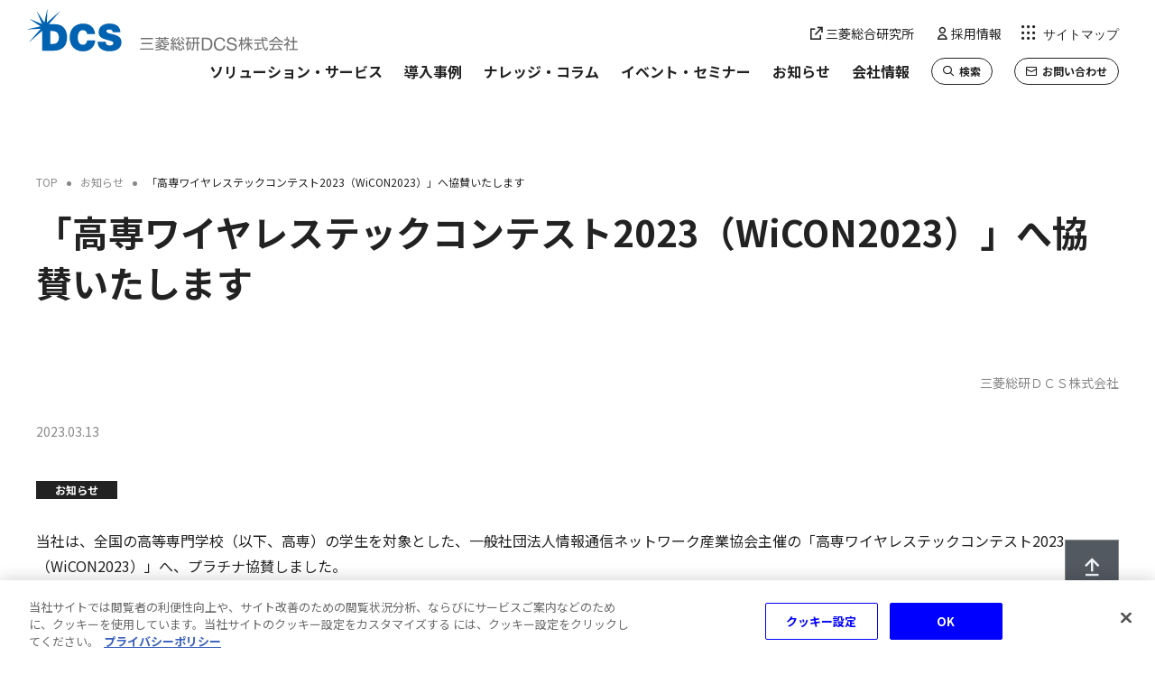

--- FILE ---
content_type: text/html
request_url: https://www.dcs.co.jp/news/2023/230313.html
body_size: 24580
content:
<!DOCTYPE html>

<html lang="ja">
<head>




<!--#include virtual="/include/tag-head.html"--><!-- // 計測タグなどのインクルード（<head>用） -->

<meta charset="UTF-8">
<meta name="viewport" content="width=device-width">
<script>if(window.innerWidth < 1240 && window.innerWidth >= 768){ document.write('<meta name="viewport" content="width=1240">'); }</script>
<title>「高専ワイヤレステックコンテスト2023（WiCON2023）」へ協賛いたします｜三菱総研ＤＣＳ</title>
<meta name="description" content="三菱総研ＤＣＳが発信するニュース・お知らせをご紹介いたします。">
<meta property="og:site_name" content="三菱総研ＤＣＳ株式会社">
<meta property="og:title" content="「高専ワイヤレステックコンテスト2023（WiCON2023）」へ協賛いたします">
<meta property="og:image" content="/e8hojn00000000mz-img/ogp_dcs.png">
<meta property="og:description" content="三菱総研ＤＣＳが発信するニュース・お知らせをご紹介いたします。">
<meta name="keywords" content="">
<meta property="og:url" content="https://www.dcs.co.jp/news/2023/230313.html">
<meta property="og:type" content="article">
<link rel="apple-touch-icon" sizes="180x180" href="/images/webclip.png">
<link rel="icon" sizes="180x180" href="/images/webclip.png">
<link rel="icon" type="image/png" sizes="32x32" href="/images/favicon-32x32.png">
<link rel="icon" type="image/png" sizes="16x16" href="/images/favicon-16x16.png">

<link rel="stylesheet" href="/css/common.css">
<link href="https://ce.mf.marsflag.com/latest/css/mf-search.css" rel="stylesheet" type="text/css" media="all" charset="UTF-8">

<script src="/js/lib.js" defer></script>
<script src="/js/common.js" defer></script>

<!-- Google Tag Manager -->
<script>(function(w,d,s,l,i){w[l]=w[l]||[];w[l].push({'gtm.start':
new Date().getTime(),event:'gtm.js'});var f=d.getElementsByTagName(s)[0],
j=d.createElement(s),dl=l!='dataLayer'?'&l='+l:'';j.async=true;j.src=
'https://www.googletagmanager.com/gtm.js?id='+i+dl;f.parentNode.insertBefore(j,f);
})(window,document,'script','dataLayer','GTM-PRPN8RH');</script>
<!-- End Google Tag Manager -->



</head>
<body>

<!-- Google Tag Manager (noscript) -->
<noscript><iframe src="https://www.googletagmanager.com/ns.html?id=GTM-PRPN8RH"
height="0" width="0" style="display:none;visibility:hidden"></iframe></noscript>
<!-- End Google Tag Manager (noscript) -->



<!--#include virtual="/include/tag-body.html"--><!-- // 計測タグなどのインクルード（<body>開始直後用） -->

<!--#include virtual="/include/main-header.html"--><!-- // メインヘッダーインクルード -->
<header id="mainheader">
	<div class="l-mainheader">
		<div class="l-mainheader__inner">
			<h1 class="l-mainheader__logo"><a href="/">
<svg version="1.1" baseProfile="tiny" id="SVGmainlogo" xmlns="http://www.w3.org/2000/svg" xmlns:xlink="http://www.w3.org/1999/xlink" x="0px" y="0px" viewBox="0 0 300 47" overflow="visible" xml:space="preserve" title="三菱総研ＤＣＳ株式会社">
	<g id="SVGmainlogoGroup">
		<g id="SVGmainlogo_1" fill="#0062B1">
			<path id="D" fill-rule="evenodd" d="M31.045,16.826h-6.95L36.773,2.328l-0.101-0.092L21.88,15.162l0.662-15.095h-0.138l-3.236,14.966
				L11.032,2.825l-0.12,0.064l5.635,13.725L2.831,10.924l-0.074,0.12l12.227,8.164L0,22.452v0.129l15.104-0.662L2.188,36.711
				l0.11,0.129l14.488-12.705v22.064h12.484c10.25,0,15.031-5.727,15.031-14.709C44.302,24.079,40.836,16.826,31.045,16.826z
				M28.784,38.678h-2.933V24.364h2.271c6.546,0,7.125,5.139,7.125,6.996C35.247,34.081,34.419,38.678,28.784,38.678z"/>
			<path id="C" fill-rule="evenodd" d="M66.558,27.784c-0.165-1.076-0.984-4.33-4.734-4.33c-4.238,0-5.599,4.119-5.599,8.072
				s1.361,8.072,5.599,8.072c3.043,0,4.238-2.142,4.78-4.9h8.89c0,5.93-4.817,12.236-13.422,12.236
				c-9.506,0-14.902-6.72-14.902-15.408c0-9.267,5.847-15.399,14.902-15.399c8.072,0,12.521,4.275,13.302,11.657L66.558,27.784z"/>
			<path id="S" fill-rule="evenodd" d="M87.197,36.343c-0.006,0.661,0.106,1.318,0.331,1.94c0.662,1.765,2.638,2.133,4.321,2.133
				c1.48,0,3.751-0.487,3.751-2.675c0-1.526-1.278-1.931-6.343-3.374c-4.679-1.315-9.965-2.592-9.965-8.559
				c0-6.794,5.81-9.717,11.859-9.717c6.38,0,12.015,2.436,12.273,9.588h-8.568c0.148-0.919-0.283-1.835-1.085-2.307
				c-0.797-0.51-1.729-0.769-2.675-0.745c-1.241,0-3.254,0.331-3.254,1.986c0.165,2.096,4.367,2.547,8.522,3.677
				c4.155,1.131,8.274,3.08,8.274,8.476c0,7.667-7.042,10.112-13.587,10.112c-3.337,0-12.87-1.213-12.926-10.591L87.197,36.343z"/>
		</g>
		<g id="SVGmainlogo_2" fill="#727171" >
			<path id="社" fill-rule="evenodd" d="M288.729,46.152h-1.324v-6.674c-0.692,0.641-1.44,1.219-2.234,1.728l-0.552-1.324
				c2.061-1.189,3.724-2.961,4.78-5.093h-4.597v-1.25h2.592v-2.666h1.324v2.666h2.133v1.25c-0.437,1.077-1.039,2.079-1.783,2.969
				c0.687,0.801,1.478,1.506,2.353,2.096l-0.735,1.195c-0.712-0.592-1.364-1.25-1.949-1.967L288.729,46.152z M296.019,30.873v4.744
				h3.604v1.333h-3.604v7.244H300v1.351h-9.579v-1.351h4.192v-7.263h-3.429v-1.315h3.429v-4.744H296.019z"/>
			<path id="会" fill-rule="evenodd" d="M280.235,36.711h-8.669v-0.919c-0.92,0.6-1.897,1.111-2.914,1.526l-0.671-1.315
				c1.473-0.541,2.865-1.28,4.137-2.197c1.192-0.818,2.227-1.846,3.052-3.034h1.462c1.825,2.411,4.313,4.239,7.161,5.258
				l-0.726,1.315c-0.975-0.43-1.913-0.941-2.804-1.526L280.235,36.711z M278.791,40.572c1.547,1.445,2.904,3.082,4.036,4.872
				l-1.195,0.8c-0.248-0.432-0.441-0.745-0.818-1.296c-6.61,0.515-7.355,0.57-11.951,0.726l-0.129-1.342l2.271-0.055
				c0.793-1.344,1.473-2.752,2.032-4.21h-4.486v-1.241h14.599v1.241h-8.568c-0.846,1.903-1.6,3.31-2.087,4.183l2.859-0.083
				l4.597-0.313c-0.701-0.892-1.455-1.739-2.262-2.537L278.791,40.572z M279.711,35.46c-1.459-0.96-2.753-2.148-3.834-3.521
				c-1.03,1.392-2.303,2.585-3.76,3.521H279.711z"/>
			<path id="式" fill-rule="evenodd" d="M260.332,44.093c-2.703,0.616-5.801,1.085-8.522,1.416l-0.193-1.315
				c0.671-0.074,1.544-0.147,3.604-0.45v-5.148h-3.236v-1.296h7.796v1.269h-3.181v4.955c1.223-0.193,2.455-0.414,3.677-0.671
				L260.332,44.093z M261.619,30.956c0,0.671,0,1.259,0,2.703h5.194v1.342h-5.139c0.011,2.262,0.367,4.51,1.057,6.665
				c0.414,1.213,1.443,2.905,2.105,2.905c0.45,0,0.818-1.168,0.919-2.694l1.269,0.588c-0.062,0.992-0.332,1.959-0.791,2.841
				c-0.506,0.791-0.919,0.837-1.232,0.837c-1.839,0-3.162-2.758-3.567-3.999c-0.566-1.685-0.904-3.438-1.002-5.213
				c-0.101-1.682-0.12-1.839-0.12-1.931h-8.651v-1.342h8.605c0-0.791,0-1.738-0.046-2.703L261.619,30.956z M265.204,33.539
				c-0.789-0.66-1.653-1.225-2.574-1.682l0.754-0.984c0.936,0.456,1.82,1.01,2.638,1.655L265.204,33.539z"/>
			<path id="株" fill-rule="evenodd" d="M239.693,40.673c-0.567-0.718-1.034-1.51-1.388-2.353v7.805h-1.287v-7.879
				c-0.457,1.49-1.129,2.905-1.995,4.201l-0.671-1.627c1.214-1.648,2.083-3.524,2.556-5.516h-2.28v-1.223h2.39V30.91h1.287v3.172
				h2.032v1.278h-2.032v1.085c0.582,1.14,1.342,2.18,2.252,3.08L239.693,40.673z M245.852,46.124h-1.315V40.13
				c-1.012,1.807-2.367,3.401-3.99,4.689l-0.919-1.149c1.869-1.3,3.419-3.006,4.532-4.992h-3.824v-1.25h4.201v-2.556h-2.087
				c-0.316,0.733-0.711,1.43-1.177,2.078l-1.232-0.754c1.123-1.403,1.837-3.089,2.059-4.872l1.361,0.175
				c-0.119,0.707-0.288,1.404-0.506,2.087h1.581V30.91h1.287v2.703h3.604v1.259h-3.604v2.556h3.999v1.25h-3.539
				c0.863,1.888,2.154,3.55,3.769,4.854l-0.754,1.379c-1.517-1.339-2.706-3.01-3.475-4.882L245.852,46.124z"/>
			<path id="S" fill-rule="evenodd" d="M230.16,35.92
				c-0.221-2.022-1.554-2.896-3.503-2.896c-1.581,0-3.162,0.579-3.162,2.418c0,1.839,2.252,2.004,4.523,2.519
				c2.271,0.515,4.569,1.269,4.569,4.045c0,2.997-2.951,4.21-5.516,4.21c-3.162,0-5.838-1.544-5.838-4.983h1.783
				c0,2.363,1.977,3.392,4.119,3.392c1.692,0,3.576-0.533,3.576-2.565s-2.262-2.28-4.514-2.758c-2.252-0.478-4.523-1.149-4.523-3.732
				c0-2.877,2.547-4.137,5.121-4.137c2.887,0,5.084,1.361,5.203,4.468L230.16,35.92z"/>
			<path id="C" fill-rule="evenodd" d="M217.666,36.003
				c-0.359-1.868-2.066-3.167-3.962-3.015c-3.365,0-4.79,2.758-4.79,5.727c0,3.218,1.425,5.911,4.808,5.911
				c2.473,0,3.898-1.738,4.082-4.073h1.839c-0.349,3.521-2.556,5.663-6.113,5.663c-4.394,0-6.527-3.254-6.527-7.355
				s2.335-7.437,6.683-7.437c2.951,0,5.387,1.572,5.819,4.597L217.666,36.003z"/>
			<path id="D" fill-rule="evenodd" d="M193.764,31.746h4.854
				c4.348,0,6.775,2.179,6.775,6.729c0,4.734-2.068,7.355-6.775,7.355h-4.854V31.746z M195.603,44.295h3.135
				c1.287,0,4.744-0.359,4.744-5.516c0-3.365-1.241-5.406-4.707-5.406h-3.172L195.603,44.295z"/>
			<path id="研" fill-rule="evenodd" d="M181.51,36.26v8.329h-3.015v1.324h-1.214v-6.582c-0.258,0.408-0.567,0.782-0.919,1.112
				l-0.607-1.489c0.759-0.824,1.33-1.802,1.673-2.868c0.325-1.06,0.516-2.157,0.57-3.264h-1.931v-1.278h5.746v1.278h-2.546
				c-0.081,1.166-0.29,2.319-0.625,3.438L181.51,36.26z M180.333,37.464h-1.839v5.911h1.839V37.464z M189.36,37.014h1.921v1.305
				h-1.903v7.897H188v-7.897h-2.675v0.919c0.012,1.364-0.17,2.723-0.542,4.036c-0.342,1.093-0.919,2.097-1.692,2.942l-1.195-0.974
				c0.709-0.667,1.242-1.497,1.554-2.418c0.358-1.175,0.546-2.394,0.561-3.622v-0.919h-1.765v-1.269h1.765v-4.192h-1.508v-1.278h8.54
				v1.278h-1.664L189.36,37.014z M188,32.822h-2.675v4.192H188V32.822z"/>
			<path id="総" fill-rule="evenodd" d="M164.989,32.758c-0.992,1.8-2.107,3.529-3.337,5.176c0.919,0,1.471-0.064,2.05-0.11
				c-0.165-0.414-0.294-0.689-0.478-1.066l1.011-0.441c0.499,0.923,0.915,1.889,1.241,2.887l-1.085,0.506
				c-0.101-0.349-0.129-0.441-0.257-0.8l-1.269,0.11v7.161h-1.259v-7.079l-2.39,0.147l-0.175-1.223c0.359,0,0.441,0,1.195,0
				c0.248-0.349,0.607-0.919,0.919-1.333c-0.688-0.79-1.452-1.51-2.28-2.151l0.689-1.066c0.239,0.184,0.313,0.23,0.524,0.414
				c0.595-0.913,1.091-1.886,1.48-2.905l1.259,0.414c-0.54,1.143-1.154,2.248-1.839,3.31c0.175,0.184,0.395,0.377,0.919,0.919
				c0.712-1.065,1.35-2.177,1.912-3.328L164.989,32.758z M158.995,44.709c0.453-1.422,0.695-2.902,0.717-4.394l1.168,0.202
				c-0.02,1.561-0.274,3.111-0.754,4.597L158.995,44.709z M163.776,43.403c-0.032-0.969-0.14-1.934-0.322-2.887l1.03-0.175
				c0.244,0.938,0.382,1.9,0.414,2.868L163.776,43.403z M164.465,44.892c0.67-1.178,1.084-2.485,1.214-3.834l1.14,0.267
				c-0.12,1.436-0.495,2.84-1.103,4.146L164.465,44.892z M164.714,34.477c1.233-0.95,2.251-2.149,2.988-3.521l1.195,0.487
				c-0.829,1.514-1.922,2.868-3.227,3.999L164.714,34.477z M169.761,33.888c-0.441,1.259-0.967,2.488-1.572,3.677
				c0.717,0,2.969-0.156,3.622-0.211c-0.407-0.641-0.856-1.255-1.342-1.839l1.048-0.671c1.06,1.146,1.957,2.433,2.666,3.824
				l-1.195,0.735c-0.148-0.347-0.324-0.682-0.524-1.002c-2.206,0.276-4.44,0.34-6.683,0.395v-1.177c0.533,0,0.708,0,1.103,0
				c0.612-1.296,1.138-2.633,1.572-3.999L169.761,33.888z M170.285,41.454c-0.884-0.738-1.889-1.319-2.969-1.719l0.644-1.057
				c1.096,0.408,2.12,0.989,3.034,1.719L170.285,41.454z M168.814,44.451c0,0.294,0,0.377,0.386,0.377h1.02
				c0.276,0,0.432,0,0.487-0.322c0.105-0.472,0.166-0.951,0.184-1.434l1.315,0.248c-0.23,2.004-0.386,2.703-1.443,2.703h-2.087
				c-0.662,0-1.131-0.165-1.131-0.919v-3.668h1.269V44.451z M171.765,30.882c0.692,1.282,1.651,2.402,2.813,3.282l-0.781,1.066
				c-1.314-1.013-2.393-2.299-3.162-3.769L171.765,30.882z M173.263,45.113c-0.274-1.413-0.728-2.785-1.351-4.082l1.168-0.46
				c0.663,1.311,1.154,2.701,1.462,4.137L173.263,45.113z"/>
			<path id="菱" fill-rule="evenodd" d="M147.201,30.956v0.919h5.13v-0.919h1.324v0.919h3.677v1.195h-3.677v0.919h-1.324V33.07h-5.13
				v0.919h-1.315V33.07h-3.751v-1.177h3.751v-0.919L147.201,30.956z M155.953,35.552h-5.516v1.112h6.904v1.094h-5.139v0.864
				c0,0.313,0.175,0.331,0.432,0.331h2.758c0.441,0,0.588-0.064,0.68-0.984l1.204,0.285c-0.184,1.241-0.267,1.774-1.434,1.774h-3.631
				c-0.855,0-1.296-0.257-1.296-1.204v-1.066h-2.574c-1.158,1.931-3.429,2.859-5.617,3.227l-0.414-1.168
				c0.886-0.069,1.755-0.279,2.574-0.625c0.766-0.259,1.425-0.763,1.875-1.434h-4.597v-1.131h6.895v-1.112h-5.304v-1.085h5.304
				v-0.809h1.315v0.809h5.516L155.953,35.552z M154.693,41.822c-0.89,0.965-1.962,1.746-3.153,2.298
				c1.917,0.386,3.865,0.598,5.819,0.634l-0.432,1.278c-2.411-0.056-4.8-0.487-7.079-1.278c-2.357,0.678-4.78,1.106-7.226,1.278
				l-0.423-1.232c2.005-0.048,4-0.313,5.948-0.791c-0.872-0.443-1.676-1.006-2.39-1.673c-0.905,0.431-1.854,0.761-2.831,0.984
				l-0.561-1.149c3.815-0.919,5.01-2.206,5.801-3.126l1.296,0.496c-0.329,0.416-0.699,0.798-1.103,1.14h6.334L154.693,41.822z
				M146.833,41.822h-0.046c0.894,0.745,1.907,1.332,2.997,1.738c1.156-0.371,2.222-0.974,3.135-1.774L146.833,41.822z"/>
			<path id="三" fill-rule="evenodd" d="M140.223,43.688v1.425h-15.012v-1.425H140.223z M139.451,32.068v1.361h-13.505v-1.361H139.451z
				M138.614,37.584v1.37H126.81v-1.342L138.614,37.584z"/>
		</g>
	</g>
</svg>


					<!--#include virtual="/include/mainlogo.html"--></a></h1>
			<button class="l-mainheader__navtoggle" type="button" aria-hidden="true"><span>サイトマップ</span></button>
			<div class="l-mainheader__nav">


<nav class="l-mainnav">
	<div class="l-mainnav__inner">
		<ul class="l-mainnav__main">



			<li class="l-mainnav__list">
				<div class="l-mainnav__cattop">
<a id="an_globalnav_solution" href="/solution/">
<span>ソリューション・サービス</span>

</a>
</div>
			</li>



			<li class="l-mainnav__list">
				<div class="l-mainnav__cattop">
<a id="an_globalnav_casestudy" href="/casestudy/">
<span>導入事例</span>

</a>
</div>
			</li>



			<li class="l-mainnav__list">
				<div class="l-mainnav__cattop">
<a id="an_globalnav_column" href="/knowledge/">
<span>ナレッジ・コラム</span>

</a>
</div>
			</li>



			<li class="l-mainnav__list">
				<div class="l-mainnav__cattop">
<a id="an_globalnav_event" href="/event/">
<span>イベント・セミナー</span>

</a>
</div>
			</li>



			<li class="l-mainnav__list">
				<div class="l-mainnav__cattop">
<a id="an_globalnav_news" href="/news/">
<span>お知らせ</span>

</a>
</div>
			</li>



			<li class="l-mainnav__list l-mainnav__list--hassub" id="mainnav_company">
				<div class="l-mainnav__cattop">
<a id="an_globalnav_company" href="/company/">
<span>会社情報</span>

</a>
</div>
<a id="an_globalnav_company" href="/company/" class="l-mainnav__list__cattoplink">

</a>

				<ul class="l-mainnav__sub">

<li>
<a href="/company/greenting/">
社長メッセージ
</a>
</li>

<li>
<a href="/company/mvv/">
経営理念
</a>
</li>

<li>
<a href="/company/business/">
事業内容
</a>
</li>

<li>
<a href="/company/profile/">
会社概要
</a>
</li>

<li>
<a href="/company/history/">
沿革
</a>
</li>

<li>
<a href="/company/directors/">
役員紹介
</a>
</li>

<li>
<a href="/company/organization/">
組織図
</a>
</li>

<li>
<a href="/company/map/">
事業所
</a>
</li>

<li>
<a href="/company/affiliate/">
関係会社
</a>
</li>

<li>
<a href="/company/financial/">
財務情報
</a>
</li>

<li>
<a href="/company/certification/">
取得認証等・資格者数
</a>
</li>

<li>
<a href="/company/risk_management/">
コンプライアンス・リスク管理
</a>
</li>

<li>
<a href="/company/environment/">
環境方針
</a>
</li>

<li>
<a href="/company/kouken/">
社会貢献活動
</a>
</li>

<li>
<a href="/company/health_management/">
健康経営
</a>
</li>

<li>
<a href="/company/biz-partnership/">
パートナーシップ構築宣言
</a>
</li>

				</ul>

			</li>



			<li class="l-mainnav__list">
				<div class="l-mainnav__cattop">
<a id="an_globalnav_search" href="/search/">
<span>検索</span>

</a>
</div>
			</li>



			<li class="l-mainnav__list">
				<div class="l-mainnav__cattop">
<a id="an_globalnav_request" href="/request/">
<span>お問い合わせ</span>

</a>
</div>
			</li>

		</ul>
		<ul class="l-mainnav__util">
			<li><a href="/search/"　id="an_sitemap_search><i class="icon-search" aria-hidden="true"></i> 検索</a></li>
			<li><a href="/request/"　id="an_sitemap_request"><i class="icon-mail" aria-hidden="true"></i> お問い合わせ</a></li>
			<li><a href="https://www.mri.co.jp/" target="_blank"　id="an_sitemap_mri"><i class="icon-outer" aria-hidden="true"></i> 三菱総合研究所</a></li>
			<li><a href="/saiyo/"　id="an_sitemap_saiyo"><i class="icon-person" aria-hidden="true"></i> 採用情報</a></li>
		</ul>
	</div>
</nav>


				<!--#include virtual="/include/main-nav.html"-->
			</div>
			<div class="l-mainheader__globalnav">
				<nav>
					<ul class="l-mainheader__globalnav__main">
						<li><a href="/solution/" id="an_globalnav_solution">ソリューション・サービス</a></li>
						<li><a href="/casestudy/" id="an_globalnav_casestudy">導入事例</a></li>
						<li><a href="/knowledge/" id="an_globalnav_column">ナレッジ・コラム</a></li>
						<li><a href="/event/" id="an_globalnav_event">イベント・セミナー</a></li>
						<li><a href="/news/" id="an_globalnav_news">お知らせ</a></li>
						<li><a href="/company/" id="an_globalnav_company">会社情報</a></li>
						<li class="exlink"><a href="/search/" id="an_globalnav_search"><i class="icon-search" aria-hidden="true"></i> 検索</a></li>
						<li class="exlink"><a href="/request/" id="an_globalnav_request"><i class="icon-mail" aria-hidden="true"></i> お問い合わせ</a></li>
					</ul>
					<ul class="l-mainheader__globalnav__util">

						<li><a href="https://www.mri.co.jp/" target="_blank"　id="an_globalnav_mri"><i class="icon-outer" aria-hidden="true"></i> 三菱総合研究所</a></li>
						<li><a href="/saiyo/"><i class="icon-person" aria-hidden="true"　id="an_globalnav_saiyo"></i> 採用情報</a></li>
					</ul>
				</nav>
			</div>
		</div>
	</div>
</header>

		<!-- main content-->
		<div class="l-content">
			<main class="l-main">

				<!-- content header--><!-- // ページタイトルが入るコンテンツヘッダー部 -->
				<section class="l-content-header">
					<div class="l-content-header__inner">

						<!-- breadcrumb--><!-- // パンくずリスト -->
						
<div class="l-breadcrumb">
	<ol class="l-breadcrumb__list" itemscope="itemscope" itemtype="https://schema.org/BreadcrumbList">
			
		<li itemprop="itemListElement" itemscope="itemscope" itemtype="https://schema.org/ListItem"><a href="/" itemprop="item"><span itemprop="name">TOP</span></a>
			<meta itemprop="position" content="1">
		</li>
			
		<li itemprop="itemListElement" itemscope="itemscope" itemtype="https://schema.org/ListItem"><a href="/news/" itemprop="item"><span itemprop="name">お知らせ</span></a>
			<meta itemprop="position" content="2">
		</li>
			
		<li itemprop="itemListElement" itemscope="itemscope" itemtype="https://schema.org/ListItem"><span itemprop="name">「高専ワイヤレステックコンテスト2023（WiCON2023）」へ協賛いたします</span>
			<meta itemprop="position" content="3">
		</li>
			
	</ol>
</div>



						
						<div class="l-content-header__title c-heading-prim">
							<h1>「高専ワイヤレステックコンテスト2023（WiCON2023）」へ協賛いたします</h1>
						</div>
					</div>
				</section>

				<!-- content-->
				<div class="l-layout-regular"><!-- // .l-layout-*** 配下のコンポーネントにはデフォルトで規定のマージンがつく -->

					<section class="l-section">
						<p class="c-caption u-txt-right">三菱総研ＤＣＳ株式会社</p><p class="c-caption">2023.03.13</p><ul class="c-tag-container">
	<li class="c-tag c-tag--news"><span>お知らせ</span></li><!-- // ニュースタグが入る -->
</ul>

						<!-- // コンテンツエリア -->

		<p class="c-text ">当社は、全国の高等専門学校（以下、高専）の学生を対象とした、一般社団法人情報通信ネットワーク産業協会主催の「高専ワイヤレステックコンテスト2023<br>
（WiCON2023）」へ、プラチナ協賛しました。</p>
	



<div class="c-figure c-figure--2col">
	<figure class="c-figure__item">

		<img src="/news/2023/img/230313.jpg" alt="wicon" loading="lazy">

	</figure>
</div>




		<p class="c-text ">本コンテストは、全国の高専生（国立高専、公立高専、私立高専）による技術実証を通して、ワイヤレス人材の育成、地域課題の解決、さらには近い将来に地域に根付く新たなビジネスやサービスの創出に取り組むことを目的としています。<br>
当社として、この目的に賛同し、協賛するものです。<br>
詳細は以下リンクをご確認ください。</p>
	


		<ul class="c-button-container c-button-container--2up">
             
			<li class="c-button-container__item c-button">

<a href="https://wicon.jp/wicon2023_info" class="c-button__inner">

						<i class="c-button__icon icon-cir-r" aria-hidden="true"></i>
						<span>高専ワイヤレステックコンテスト2023</span>
					
</a>


			</li>

			<li class="c-button-container__item c-button">

<a href="https://www.ciaj.or.jp/pressrelease2023/8545.html" class="c-button__inner">

						<i class="c-button__icon icon-cir-r" aria-hidden="true"></i>
						<span>一般社団法人情報通信ネットワーク産業協会プレスリリース</span>
					
</a>


			</li>

		</ul>
            


<div class="c-contact-container">
	<dl>
		<dt>
			<h2>お問い合わせ</h2>
		</dt>
		<dd>
			<p class="c-text u-txt-bold">三菱総研ＤＣＳ株式会社</p>
			<p class="c-text-s u-mt-16">広報部<br class="u-spbr">
</p>
			<div class="c-contact-container__telbtn">
				<div class="c-contact-container__telbtn__tel">
					<a href="tel:0334588214">03-3458-8214</a>
					<span></span>
				</div>
			</div>
			<p class="c-caption u-mt-32"><p class="c-text-s u-mt-16;">メールアドレス：kouhou@dcs.co.jp</p></p>
		</dd>
	</dl>
</div>



						<!-- // コンテンツエリアここまで -->

						<div class="c-button-container u-mt-reg80">
							<div class="c-button-container__item c-button">
								<a href="/news/" class="c-button__inner">
									<i class="c-button__icon icon-cir-r" aria-hidden="true"></i>
									<span>お知らせ一覧</span>
								</a>
							</div>
						</div>

					</section>
				</div>
			</main>
		</div>

		<!--#include virtual="/include/main-footer.html"--><!-- // メインフッターインクルード -->

		<!--#include virtual="/include/tag-footer.html"--><!-- // 計測タグなどのインクルード（<body>閉じる直前用） -->




<footer>
	<div class="l-mainfooter">
		<div class="l-mainfooter__inner">
			<div class="l-mainfooter__logo"><img src="/images/footer-logo.svg" alt="三菱総研ＤＣＳ株式会社"/></div>
			
<nav class="l-mainfooter__nav">

	<ul>
<li>
<a href="/solution/">
ソリューション・<br class="u-spbr">
サービス
</a>
</li><li>
<a href="/casestudy/">
導入事例
</a>
</li><li>
<a href="/knowledge/">
ナレッジ・コラム
</a>
</li>
	</ul>

	<ul>
<li>
<a href="/event/">
イベント・セミナー
</a>
</li><li>
<a href="/news/">
お知らせ
</a>
</li><li>
<a href="/company/">
会社情報
</a>
</li><li>
<a href="/saiyo/">
採用情報
</a>
</li>
	</ul>

	<ul>
<li>
<a href="/request/">
お問い合わせ
</a>
</li>
	</ul>

</nav>

			
<nav class="l-mainfooter__utility">
	<ul>

		<li>
<a href="/about/">
このサイトについて
</a>
</li>

		<li>
<a href="/privacy/">
アクセス情報の取扱いについて
</a>
</li>

		<li>
<a href="/pd_handling/">
個人情報の取扱いについて
</a>
</li>

		<li>
<a href="/pp/">
個人情報保護方針
</a>
</li>

		<li>
<a href="/security_policy/">
情報セキュリティ基本方針
</a>
</li>

		<li>
<a href="/sns_guidelines/">
SNSアカウントコミュニティガイドライン
</a>
</li>

		<li>
<a href="/sitemap/">
サイトマップ
</a>
</li>

	</ul>
</nav>

			<div class="l-mainfooter__backhead" aria-hidden="true"><a class="js-anchor" href="#mainheader"><i class="icon-ascend" aria-hidden="true"></i></a></div>
			<p class="l-mainfooter__copyright">Copyright &copy; Mitsubishi Research Institute DCS Co.,Ltd. All rights reserved.</p>
		</div>
	</div>
</footer>


</body>
</html>

--- FILE ---
content_type: text/css
request_url: https://www.dcs.co.jp/css/common.css
body_size: 106060
content:
@charset "UTF-8";
/*----------
	base
----------*/
@import url("https://fonts.googleapis.com/css2?family=Noto+Sans+JP:wght@400;700&display=swap");
/* Reset */
*,
*::before,
*::after {
	box-sizing: border-box;
	margin: 0;
	padding: 0;
	border: 0;
	vertical-align: baseline;
	background: transparent;
	font-weight: inherit;
	font-size: inherit;
	font-style: inherit;
	-webkit-tap-highlight-color: transparent;
}

article,
aside,
details,
figcaption,
figure,
main,
footer,
header,
hgroup,
menu,
nav,
section {
	display: block;
}

ul,
ol {
	list-style: none;
}

blockquote,
q {
	quotes: none;
}

blockquote:before,
blockquote:after,
q:before,
q:after {
	content: none;
}

table {
	border-collapse: collapse;
	border-spacing: 0;
	empty-cells: show;
}

html {
	width: 100%;
	font-size: 62.5%;
	background-color: #fff;
}
html.locked {
	position: fixed;
	overflow: hidden;
}

body {
	font-size: 1.6rem;
	line-height: 1.8;
	font-family: "Noto Sans JP", "ヒラギノ角ゴシック", "游ゴシック", "Yu Gothic", "游ゴシック体", "YuGothic", Hiragino Sans, "メイリオ", Meiryo, sans-serif;
	letter-spacing: 0em;
	color: #222;
	-webkit-font-smoothing: antialiased;
	-moz-osx-font-smoothing: grayscale;
	-webkit-text-size-adjust: 100%;
}

a {
	text-decoration: none;
	color: #222;
}

img {
	width: 100%;
	height: auto;
	vertical-align: top;
}

/*----------
	icons
----------*/
@font-face {
	font-family: "iconfont";
	src: url(/fonts/iconfont.ttf?nzur0u) format("truetype"), url(/fonts/iconfont.woff?nzur0u) format("woff"), url(/fonts/iconfont.svg?nzur0u#iconfont) format("svg");
	font-weight: normal;
	font-style: normal;
	font-display: block;
}
.icon, .icon-person, .icon-document, .icon-map, .icon-play, .icon-close, .icon-bento, .icon-chev-down, .icon-chev-up, .icon-chev-r, .icon-chev-l, .icon-check, .icon-tel, .icon-minus, .icon-plus, .icon-pdf, .icon-mail, .icon-calendar, .icon-search, .icon-outer, .icon-tri-next, .icon-tri-prev, .icon-descend, .icon-ascend, .icon-arrow-l, .icon-arrow-r, .icon-cir-up, .icon-cir-down, .icon-cir-l, .icon-cir-r {
	display: inline-block;
	font-family: "iconfont" !important;
	speak: never;
	font-style: normal !important;
	font-size: inherit;
	font-weight: normal !important;
	font-variant: normal !important;
	text-transform: none;
	line-height: 1;
	color: #0057CA;
}
.icon-cir-r:before {
	content: "\e900";
}
.icon-cir-l:before {
	content: "\e901";
}
.icon-cir-down:before {
	content: "\e902";
}
.icon-cir-up:before {
	content: "\e903";
}
.icon-arrow-r:before {
	content: "\e904";
}
.icon-arrow-l:before {
	content: "\e905";
}
.icon-ascend:before {
	content: "\e906";
}
.icon-descend:before {
	content: "\e907";
}
.icon-tri-prev:before {
	content: "\e908";
}
.icon-tri-next:before {
	content: "\e909";
}
.icon-outer:before {
	content: "\e90a";
}
.icon-search:before {
	content: "\e90b";
}
.icon-calendar:before {
	content: "\e90c";
}
.icon-mail:before {
	content: "\e90d";
}
.icon-pdf:before {
	content: "\e90e";
}
.icon-plus:before {
	content: "\e90f";
}
.icon-minus:before {
	content: "\e910";
}
.icon-tel:before {
	content: "\e911";
}
.icon-check:before {
	content: "\e912";
}
.icon-chev-l:before {
	content: "\e913";
}
.icon-chev-r:before {
	content: "\e914";
}
.icon-chev-up:before {
	content: "\e915";
}
.icon-chev-down:before {
	content: "\e916";
}
.icon-bento:before {
	content: "\e917";
}
.icon-close:before {
	content: "\e918";
}
.icon-play:before {
	content: "\e919";
}
.icon-map:before {
	content: "\e91a";
}
.icon-document:before {
	content: "\e91b";
}
.icon-person:before {
	content: "\e91c";
}

.icon-pdf::before {
	color: #D70C17;
}

/*----------
	separator
----------*/
.c-separator {
	display: block;
	margin: 20px auto;
	border-top: 1px solid #ddd;
}
.c-separator--dashed {
	border-top-style: dashed;
}

/*----------
	text
----------*/
.c-text {
	font-size: 1.6rem;
	line-height: 1.8;
}
.c-text > a {
	color: #0057CA;
	text-decoration: underline;
}
@media (min-width: 768px) {
	.c-text > a {
		transition: color 0.2s linear;
	}
	.c-text > a:hover {
		color: #16BEBE;
	}
}

/*----------
	text
----------*/
.c-text-s {
	font-size: 1.4rem;
	line-height: 1.8;
}
.c-text-s > a {
	color: #0057CA;
	text-decoration: underline;
}
@media (min-width: 768px) {
	.c-text-s > a {
		transition: color 0.2s linear;
	}
	.c-text-s > a:hover {
		color: #16BEBE;
	}
}

/*----------
	lead
----------*/
.c-lead {
	font-weight: bold;
	font-size: 1.8rem;
	line-height: 1.8;
}
.c-lead > a {
	color: #0057CA;
	text-decoration: underline;
}
.c-lead--l {
	font-size: 2.2rem;
	line-height: 1.6;
}
@media (min-width: 768px) {
	.c-lead {
		font-size: 2rem;
	}
	.c-lead > a {
		transition: color 0.2s linear;
	}
	.c-lead > a:hover {
		color: #16BEBE;
	}
	.c-lead--l {
		font-size: 2.4rem;
	}
}

/*----------
	caption
----------*/
.c-caption {
	font-size: 1.4rem;
	line-height: 1.6;
	color: #888;
}
.c-caption > a {
	color: #0057CA;
	text-decoration: underline;
}
@media (min-width: 768px) {
	.c-caption {
		font-size: 1.4rem;
	}
	.c-caption > a {
		transition: color 0.2s linear;
	}
	.c-caption > a:hover {
		color: #16BEBE;
	}
}

/*----------
	icontext
----------*/
.c-icontext {
	padding-left: 2em;
	text-indent: -2em;
}
.c-icontext > a {
	font-weight: bold;
	color: #0057CA;
}
.c-icontext [class^=icon-] {
	text-indent: 0;
	margin-right: 1em;
}
@media (min-width: 768px) {
	.c-icontext > a {
		transition: color 0.2s linear;
	}
	.c-icontext > a:hover {
		color: #16BEBE;
	}
}

/*----------
	heading-prim
----------*/
.c-heading-prim {
	font-weight: bold;
	font-size: 2.6rem;
	line-height: 1.4;
}
@media (min-width: 768px) {
	.c-heading-prim {
		font-size: 4rem;
	}
}

/*----------
	heading-seco
----------*/
.c-heading-seco {
	padding-bottom: 20px;
	border-bottom: 1px solid #ddd;
	padding-left: 32px;
	position: relative;
	font-weight: bold;
	font-size: 2rem;
	line-height: 1.6;
}
.c-heading-seco::before {
	content: "";
	display: block;
	width: 16px;
	height: 14px;
	border-radius: 0 50% 50% 0;
	background-color: #0057CA;
	position: absolute;
	top: 0.9em;
	left: 0;
	transform: translateY(-50%);
}
@media (min-width: 768px) {
	.c-heading-seco {
		font-size: 3.2rem;
	}
}

/*----------
	heading-tert
----------*/
.c-heading-tert {
	padding-bottom: 16px;
	border-bottom: 1px solid #ddd;
	position: relative;
	font-weight: bold;
	font-size: 1.8rem;
	line-height: 1.6;
}
.c-heading-tert::after {
	content: "";
	display: block;
	width: 80px;
	height: 3px;
	background-color: #0057CA;
	position: absolute;
	bottom: -2px;
	left: 0;
}
@media (min-width: 768px) {
	.c-heading-tert {
		font-size: 2.4rem;
	}
}

/*----------
	heading-quat
----------*/
.c-heading-quat {
	padding-left: 16px;
	position: relative;
	font-weight: bold;
	font-size: 1.6rem;
	line-height: 1.6;
}
.c-heading-quat::before {
	content: "";
	display: block;
	width: 3px;
	height: 1em;
	position: absolute;
	top: 0.32em;
	left: 0;
	background-color: #0057CA;
}
@media (min-width: 768px) {
	.c-heading-quat {
		font-size: 2rem;
	}
}

/*----------
	list
----------*/
.c-list > li {
	padding-left: 26px;
	text-indent: -26px;
	line-height: 1.6;
}
.c-list > li::before {
	content: "";
	display: inline-block;
	width: 6px;
	height: 6px;
	margin-right: 20px;
	border-radius: 50%;
	vertical-align: middle;
	transform: translate(50%, -50%);
	background-color: #0057CA;
}
.c-list > li + li {
	margin-top: 8px;
}
.c-list > li > a {
	color: #0057CA;
	text-decoration: underline;
}

/*----------
	order list
----------*/
.c-orderlist {
	counter-reset: orderlist;
}
.c-orderlist > li {
	padding-left: 2em;
	text-indent: -2.5em;
	line-height: 1.6;
}
.c-orderlist > li::before {
	counter-increment: orderlist;
	content: counter(orderlist) ".";
	display: inline-block;
	min-width: 2em;
	text-align: right;
	margin-right: 0.5em;
	font-weight: bold;
}
.c-orderlist > li + li {
	margin-top: 10px;
}
.c-orderlist > li > a {
	color: #0057CA;
	text-decoration: underline;
}

/*----------
	remarks
----------*/
.c-remarks {
	font-size: 1.4rem;
	line-height: 1.6;
}
.c-remarks > li {
	padding-left: 2em;
	text-indent: -1em;
}
.c-remarks > li::before {
	content: "※";
	display: inline-block;
	margin-right: 1em;
}
.c-remarks > li + li {
	margin-top: 10px;
}
.c-remarks > li > a {
	color: #0057CA;
	text-decoration: underline;
}
.c-remarks--ast > li {
	padding-left: 0.75em;
	text-indent: -0.35em;
}
.c-remarks--ast > li::before {
	content: "*";
	margin-right: 0.25em;
}
.c-remarks--order {
	counter-reset: orderlist;
}
.c-remarks--order > li {
	padding-left: 3em;
	text-indent: -3em;
}
.c-remarks--order > li::before {
	counter-increment: orderlist;
	content: "※" counter(orderlist);
	min-width: 2em;
	margin-right: 1em;
	text-align: right;
}
.c-remarks--order.c-remarks--ast > li {
	padding-left: 2em;
	text-indent: -2.75em;
}
.c-remarks--order.c-remarks--ast > li::before {
	content: "*" counter(orderlist);
	margin-right: 0.75em;
}

/*----------
	textbox column
----------*/
.c-textbox-column {
	display: grid;
	grid-template-columns: repeat(auto-fit, minmax(160px, 1fr));
}
.c-textbox-column__item {
	border: 1px solid #222;
	padding: 12px 20px;
	font-size: 1.6rem;
	font-weight: bold;
}
@media (max-width: 767px) {
	.c-textbox-column {
		gap: 15px 15px;
	}
}
@media (min-width: 768px) {
	.c-textbox-column {
		gap: 40px 40px;
		grid-template-columns: repeat(auto-fit, minmax(270px, 1fr));
	}
	.c-textbox-column__item {
		padding: 24px 30px;
	}
}

/*----------
	labeled content
----------*/
.c-labeled-content__content {
	margin-top: 8px;
}
@media (min-width: 768px) {
	.c-labeled-content {
		display: flex;
		justify-content: flex-start;
		align-items: flex-start;
	}
	.c-labeled-content__label {
		flex: 0 0 auto;
		margin-right: 16px;
		transform: translateY(13px);
	}
	.c-labeled-content__content {
		margin-top: 0;
	}
	.c-labeled-content__content > *:first-child {
		margin-top: 0 !important;
	}
	.c-labeled-content__content > *:last-child {
		margin-bottom: 0 !important;
	}
}

/*----------
	button
----------*/
.c-button__inner {
	display: flex;
	width: 100%;
	height: 100%;
	min-height: 52px;
	border: 1px solid #222;
	flex-wrap: nowrap;
	justify-content: center;
	align-items: center;
	position: relative;
	overflow: hidden;
	background-color: transparent;
	color: #222;
	cursor: pointer;
}
.c-button__inner > span {
	display: block;
	padding: 8px 48px 8px 32px;
	text-align: center;
	font-weight: bold;
	font-size: 1.6rem;
	line-height: 1.6;
	color: inherit;
}
.c-button__icon {
	width: 1em;
	height: 1em;
	margin: auto;
	position: absolute;
	top: 0;
	bottom: 0;
	right: 20px;
	line-height: 1;
	color: #0057CA;
}
@media (min-width: 768px) {
	.c-button__inner {
		transition: background-color 0.2s, border-color 0.2s, color 0.2s;
	}
	.c-button__inner:hover {
		border-color: #0057CA;
		color: #0057CA;
	}
	.c-button__icon {
		transition: color 0.2s;
	}
}

/* color */
.c-button--prim .c-button__inner {
	border-color: #0057CA;
	background-color: #0057CA;
	color: #fff;
}
.c-button--prim .c-button__icon {
	color: #fff;
}
.c-button--prim .c-button__icon.icon-pdf::before {
	color: #fff;
}

/* disabled */
.c-button--disabled .c-button__inner {
	border-color: #888;
	background-color: #888;
	color: #fff;
	pointer-events: none;
}
.c-button--disabled .c-button__icon {
	display: none;
}

/* anchor */
.c-button--anchor .c-button__inner {
	min-height: 58px;
	justify-content: flex-start;
	border-color: #0057CA;
	background-color: #0057CA;
	color: #fff;
}
.c-button--anchor .c-button__inner > span {
	padding-left: 24px;
	text-align: left;
}
.c-button--anchor .c-button__icon {
	color: #fff;
}

/* card button */
.c-button--card .c-button__inner {
	min-height: 72px;
	justify-content: flex-start;
	border-color: #ddd;
	box-shadow: 0 4px 12px -5px rgba(0, 0, 0, 0.15);
	background-color: #fff;
}
.c-button--card .c-button__inner > span {
	padding-left: 20px;
	text-align: left;
}

/* 背景色 */
.c-button--aqua .c-button__inner {
	border-color: #E0F6FF;
	background-color: #E0F6FF;
}

/* size */
/* border */
/*----------
	caption button
----------*/
.c-button-caption__caption {
	margin-top: 8px;
	font-size: 1.4rem;
}
@media (min-width: 768px) {
	.c-button-caption__caption {
		margin-top: 16px;
	}
}

/*----------
	button container
----------*/
.c-button-container__item {
	max-width: 373px;
}
@media (max-width: 767px) {
	.c-button-container__item {
		margin: 0 auto 24px;
	}
	.c-button-container__item:last-child {
		margin-bottom: 0;
	}
}
@media (min-width: 768px) {
	.c-button-container {
		display: flex;
		flex-wrap: nowrap;
		justify-content: center;
		align-items: stretch;
	}
	.c-button-container .c-button-container__item {
		flex: 1 1 373px;
	}
	.c-button-container--2up {
		justify-content: center;
	}
	.c-button-container--2up .c-button-container__item {
		flex: 1 1 373px;
	}
	.c-button-container--2up .c-button-container__item + .c-button-container__item {
		margin-left: 40px;
	}
	.c-button-container--3up, .c-button-container--4up {
		display: grid;
		gap: 30px 40px;
	}
	.c-button-container--3up .c-button-container__item, .c-button-container--4up .c-button-container__item {
		max-width: none;
	}
	.c-button-container--3up {
		grid-template-columns: repeat(3, 1fr);
	}
	.c-button-container--4up {
		grid-template-columns: repeat(4, 1fr);
	}
	.c-button-container--center {
		justify-content: center;
	}
	.c-button-container--left {
		justify-content: flex-start;
	}
	.c-button-container--right {
		justify-content: flex-end;
	}
}

/*----------
	filter button
----------*/
.c-button-filter__inner {
	display: flex;
	justify-content: flex-start;
	align-items: center;
	height: 54px;
	padding: 0 34px 0 10px;
	border-left: 2px solid #fff;
	position: relative;
	overflow: hidden;
	background-color: #fff;
	cursor: pointer;
	box-shadow: 0 4px 12px -5px rgba(0, 0, 0, 0.15);
	color: #222;
	transition: color 0.2s, background-color 0.2s;
}
.c-button-filter__inner::after {
	content: "";
	display: block;
	width: 14px;
	height: 14px;
	border: 2px solid #ddd;
	position: absolute;
	top: 50%;
	right: 10px;
	transform: translateY(-50%);
}
.c-button-filter__label {
	margin-right: 10px;
	font-size: 1.4rem;
	line-height: 1.3;
}
.c-button-filter.checked .c-button-filter__inner {
	background-color: #0057CA;
	color: #fff;
}
.c-button-filter.checked .c-button-filter__inner::after {
	font-family: "iconfont" !important;
	speak: none;
	font-style: normal;
	font-weight: normal;
	line-height: 1;
	content: "\e912";
	font-size: 14px;
	border: none;
}
.c-button-filter--field .c-button-filter__inner {
	border-left-color: #0057CA;
}
.c-button-filter--type .c-button-filter__inner {
	border-left-color: #16BEBE;
}
.c-button-filter--type.checked .c-button-filter__inner {
	background-color: #16BEBE;
}
@media (min-width: 768px) {
	.c-button-filter__inner {
		padding: 0 34px 0 20px;
		border-left-width: 3px;
		transition: box-shadow 0.2s;
	}
	.c-button-filter__inner::after {
		right: 20px;
	}
	.c-button-filter__inner:hover {
		box-shadow: 0 4px 12px 0 rgba(0, 0, 0, 0.2);
	}
	.c-button-filter__label {
		font-size: 1.6rem;
		transition: color 0.2s;
	}
}

.c-button-filter-container {
	display: grid;
	gap: 10px 5%;
	grid-template-columns: repeat(2, 1fr);
}
@media (min-width: 768px) {
	.c-button-filter-container {
		gap: 16px 20px;
		grid-template-columns: repeat(5, 1fr);
	}
	.c-button-filter-container--4up {
		grid-template-columns: repeat(4, 1fr);
	}
}

/*----------
	tag
----------*/
.c-tag {
	display: inline-block;
	vertical-align: middle;
	max-width: 100%;
}
.c-tag > a, .c-tag > span {
	display: block;
	max-width: 100%;
	min-width: 60px;
	height: 24px;
	border: 1px solid #222;
	border-radius: 13px;
	background-color: transparent;
	padding: 0 16px;
	text-align: center;
	overflow: hidden;
	white-space: nowrap;
	text-overflow: ellipsis;
	font-size: 1.3rem;
	line-height: 22px;
}
.c-tag--relation > a, .c-tag--relation > span {
	height: 38px;
	padding: 0 42px 0 30px;
	border-color: #ddd;
	border-radius: 20px;
	position: relative;
	background-color: #fff;
	font-weight: bold;
	font-size: 1.4rem;
	line-height: 36px;
}
.c-tag--relation > a::after, .c-tag--relation > span::after {
	font-family: "iconfont" !important;
	speak: none;
	font-style: normal;
	font-weight: normal;
	line-height: 1;
	content: "\e904";
	display: block;
	position: absolute;
	top: 50%;
	right: 12px;
	transform: translateY(-50%);
	pointer-events: none;
}
.c-tag--white > a, .c-tag--white > span {
	border-color: #fff;
	color: #fff;
}
.c-tag--field > a, .c-tag--field > span {
	border-color: #E5EEFA !important;
	background-color: #E5EEFA !important;
	color: #444 !important;
}
.c-tag--business_type > a, .c-tag--business_type > span {
	border-color: #E8F9F9 !important;
	background-color: #E8F9F9 !important;
	color: #444 !important;
}
.c-tag--purpose > a, .c-tag--purpose > span {
	border-color: #F9F4E8 !important;
	background-color: #F9F4E8 !important;
	color: #444 !important;
}
.c-tag--news > a, .c-tag--news > span {
	min-width: 90px;
	height: 20px;
	border-radius: 0;
	background-color: #222;
	padding: 0 8px;
	font-weight: bold;
	font-size: 1.2rem;
	line-height: 18px;
	color: #fff;
}
@media (min-width: 768px) {
	.c-tag > a {
		transition: color 0.2s linear, border-color 0.2s linear;
	}
	.c-tag > a:hover {
		border-color: #0057CA;
		color: #0057CA;
	}
	.c-tag--white > a:hover {
		border-color: #fff;
		color: #fff;
	}
	.c-tag--aqua > a:hover {
		border-color: #E5EEFA;
		color: #444;
	}
	.c-tag--news > a:hover {
		border-color: #222;
		background-color: #fff;
		color: #222;
	}
}

/*----------
	tag container
----------*/
.c-tag-container {
	margin-top: -10px;
}
.c-tag-container > [class*=c-tag] {
	margin-right: 10px;
	margin-top: 10px;
}
.c-tag-container--bg {
	margin-top: 0;
	padding: 6px 16px 16px;
	background-color: #F0F3F7;
}
@media (min-width: 768px) {
	.c-tag-container--bg {
		padding: 10px 40px 20px;
	}
}

/*----------
	badge
----------*/
.c-badge {
	display: flex;
	justify-content: flex-start;
	max-width: 100%;
	height: 34px;
	border-radius: 0 0 10px 0;
	overflow: hidden;
}
.c-badge__badge {
	flex: 1 1 auto;
	min-width: 120px;
	height: 34px;
	padding: 0 20px;
	background-color: #0057CA;
	text-align: center;
	font-weight: bold;
	font-size: 1.3rem;
	line-height: 34px;
	color: #fff;
}
.c-badge__badge--field {
	background-color: #0057CA;
}
.c-badge__badge--type {
	background-color: #16BEBE;
}
.c-badge--seminar {
	border-radius: 0;
}
.c-badge--seminar .c-badge__badge {
	min-width: 82px;
	background-color: #fff;
	color: #FFA200;
}
.c-badge--seminar .c-badge__badge--accepting {
	background-color: #FFA200;
	color: #fff;
}
.c-badge--seminar .c-badge__badge--disable {
	background-color: #ddd;
	color: #222;
}

/*----------
	figure
----------*/
.c-figure__item {
	max-width: 1080px;
	margin-left: auto;
	margin-right: auto;
	text-align: center;
}
.c-figure__item > img {
	max-width: 100%;
	width: auto;
}
.c-figure__caption {
	margin-top: 10px;
	text-align: left;
	font-size: 1.4rem;
	line-height: 1.6;
	color: #888;
}
.c-figure--left .c-figure__item {
	margin-left: 0;
}
.c-figure--right .c-figure__item {
	margin-right: 0;
}
.c-figure--w800col .c-figure__item {
	max-width: 800px;
}
.c-figure--2col .c-figure__item {
	max-width: 580px;
}
.c-figure--3col .c-figure__item {
	max-width: 373px;
}
.c-figure--3col .c-figure__item {
	max-width: 373px;
}
.c-figure--4col .c-figure__item {
	max-width: 270px;
}

/*----------
	image fit
----------*/
.c-image-fit {
	height: 0;
	padding-bottom: 66.6666666667%;
	position: relative;
	overflow: hidden;
}
.c-image-fit > img,
.c-image-fit > .c-image-fit__element {
	position: absolute;
	top: 0;
	left: 0;
	width: 100%;
	height: 100%;
	object-fit: cover;
	object-position: center;
}
.c-image-fit--2t1 {
	padding-bottom: 50%;
}
.c-image-fit--16t9 {
	padding-bottom: 56.25%;
}
.c-image-fit--sq {
	padding-bottom: 100%;
}

/*----------
	movie
----------*/
.c-movie {
	max-width: 1080px;
	height: 0;
	margin-left: auto;
	margin-right: auto;
	padding-bottom: 56.25%;
	position: relative;
	overflow: hidden;
}
.c-movie > .c-movie__element,
.c-movie > iframe,
.c-movie > video,
.c-movie > object,
.c-movie > embed {
	position: absolute;
	top: 0;
	left: 0;
	width: 100%;
	height: 100%;
}

/*----------
	imageset
----------*/
.c-figcolumn {
	display: grid;
	gap: 20px 40px;
}
.c-figcolumn__item {
	color: #888;
	font-size: 1.4rem;
}
.c-figcolumn__item .c-figcolumn__image {
	text-align: center;
}
.c-figcolumn__item .c-figcolumn__image img {
	width: auto;
	max-width: 100%;
}
@media (min-width: 768px) {
	.c-figcolumn--3col {
		grid-template-columns: 1fr 1fr 1fr;
	}
	.c-figcolumn--3col .c-figcolumn__item:nth-child(1) {
		order: 1;
	}
	.c-figcolumn--3col .c-figcolumn__item:nth-child(2) {
		order: 4;
	}
	.c-figcolumn--3col .c-figcolumn__item:nth-child(3) {
		order: 2;
	}
	.c-figcolumn--3col .c-figcolumn__item:nth-child(4) {
		order: 5;
	}
	.c-figcolumn--3col .c-figcolumn__item:nth-child(5) {
		order: 3;
	}
	.c-figcolumn--3col .c-figcolumn__item:nth-child(6) {
		order: 6;
	}
	.c-figcolumn--2col {
		width: 100%;
		max-width: 788px;
		margin-right: auto;
		margin-left: auto;
		grid-template-columns: repeat(2, minmax(375px, 1fr));
		justify-content: center;
		align-items: flex-start;
	}
	.c-figcolumn--2col .c-figcolumn__item {
		width: 100%;
		max-width: 375px;
	}
	.c-figcolumn--2col .c-figcolumn__item:nth-child(1) {
		order: 1;
	}
	.c-figcolumn--2col .c-figcolumn__item:nth-child(2) {
		order: 3;
	}
	.c-figcolumn--2col .c-figcolumn__item:nth-child(3) {
		order: 2;
	}
	.c-figcolumn--2col .c-figcolumn__item:nth-child(4) {
		order: 4;
	}
	.c-figcolumn--1col {
		grid-template-columns: 1fr;
		justify-content: center;
		align-items: center;
		place-items: center;
	}
	.c-figcolumn--1col .c-figcolumn__item {
		width: 100%;
		max-width: 581px;
	}
}

/*----------
	deflist
----------*/
.c-deflist {
	border-right: 1px solid #ddd;
	border-left: 1px solid #ddd;
}
.c-deflist__item > dl {
	border-top: 1px solid #ddd;
}
.c-deflist__item > dl > dt {
	padding: 8px 20px;
	background-color: #F0F3F7;
	font-weight: bold;
}
.c-deflist__item > dl > dd {
	padding: 14px 20px;
	font-size: 1.6rem;
	line-height: 1.8;
	background-color: #fff;
}
.c-deflist--right .c-deflist__item > dl > dt {
	text-align: right;
}
.c-deflist--right .c-deflist__item > dl > dd {
	text-align: right;
}
.c-deflist--center .c-deflist__item > dl > dt {
	text-align: center;
}
.c-deflist--center .c-deflist__item > dl > dd {
	text-align: center;
}
@media (max-width: 767px) {
	.c-deflist__item:last-child {
		border-bottom: 1px solid #ddd;
	}
}
@media (min-width: 768px) {
	.c-deflist {
		border-bottom: 1px solid #ddd;
	}
	.c-deflist__item > dl {
		display: flex;
		justify-content: space-between;
		align-items: stretch;
	}
	.c-deflist__item > dl > dt {
		flex: 0 0 310px;
		padding: 16px 30px;
	}
	.c-deflist__item > dl > dd {
		flex-grow: 1;
		margin-left: -1px;
		padding: 16px 30px;
	}
	.c-deflist--center .c-deflist__item > dl > dt {
		display: flex;
		justify-content: center;
		align-items: center;
	}
	.c-deflist--center .c-deflist__item > dl > dd {
		display: flex;
		justify-content: center;
		align-items: center;
	}
}

/* WYSIWYG対応 */
.c-deflist__item > dl > dd img {
	max-width: 100%;
	width: auto;
}

/*----------
	deflist
----------*/
.c-table {
	max-width: 1080px;
	margin-left: auto;
	margin-right: auto;
}
.c-table table {
	width: 100%;
	text-align: left;
	border-top: none;
	border-right: 1px solid #ddd;
	border-bottom: none;
	border-left: 1px solid #ddd;
	font-size: 1.6rem;
	line-height: 1.8;
}
.c-table th,
.c-table td {
	padding: 8px 20px;
	border: 1px solid #ddd;
	vertical-align: middle;
}
.c-table th:first-child,
.c-table td:first-child {
	border-left: none;
}
.c-table th:last-child,
.c-table td:last-child {
	border-right: none;
}
.c-table th {
	background-color: #F0F3F7;
	font-weight: bold;
	text-align: center;
}
.c-table thead th {
	background-color: #9AA2AB;
	border-color: #fff;
	color: #fff;
}
.c-table--min-s::before, .c-table--min-m::before, .c-table--min-l::before {
	content: "";
	display: none;
	width: 240px;
	height: 32px;
	margin-bottom: 8px;
	position: sticky;
	left: 24px;
	background: url(/images/table-swipe.svg) no-repeat center;
	background-size: contain;
}
.c-table--min-s {
	overflow-x: auto;
}
.c-table--min-s table {
	min-width: 500px;
}
@media (max-width: 559px) {
	.c-table--min-s::before {
		display: block;
	}
}
.c-table--min-m {
	overflow-x: auto;
}
.c-table--min-m table {
	min-width: 750px;
}
@media (max-width: 789px) {
	.c-table--min-m::before {
		display: block;
	}
}
.c-table--min-l {
	overflow-x: auto;
}
.c-table--min-l table {
	min-width: 1080px;
}
@media (max-width: 1119px) {
	.c-table--min-l::before {
		display: block;
	}
}

/*----------
	image link
----------*/
.c-imagelink {
	border: 1px solid #ddd;
}
.c-imagelink__inner {
	height: 100%;
	display: block;
	position: relative;
	background-color: #fff;
	cursor: pointer;
	box-shadow: 0 4px 12px -5px rgba(0, 0, 0, 0.15);
}
.c-imagelink__image {
	width: 100%;
	height: 0;
	padding-bottom: 50%;
	position: absolute;
	z-index: 1;
}
.c-imagelink__title {
	display: flex;
	width: 100%;
	height: 100%;
	min-height: 72px;
	padding-top: 50%;
	justify-content: flex-start;
	align-items: center;
	overflow: hidden;
	background-color: #fff;
	color: #222;
}
.c-imagelink__title > p {
	display: block;
	width: 100%;
	padding: 16px 48px 16px 24px;
	position: relative;
	text-align: left;
	font-weight: bold;
	font-size: 1.6rem;
	line-height: 1.6;
	color: inherit;
}
.c-imagelink__icon {
	width: 16px;
	height: 16px;
	margin: auto;
	position: absolute;
	top: 0;
	bottom: 0;
	right: 20px;
	line-height: 1;
	color: #0057CA;
}
@media (min-width: 768px) {
	.c-imagelink__title {
		transition: color 0.2s;
	}
	.c-imagelink__inner {
		transition: box-shadow 0.2s;
	}
	.c-imagelink__inner:hover {
		box-shadow: 0 4px 12px 0 rgba(0, 0, 0, 0.25);
	}
	.c-imagelink__inner:hover .c-imagelink__title {
		color: #0057CA;
	}
}

/*----------
	card-service
----------*/
.c-card-service {
	border: 1px solid #ddd;
}
.c-card-service__inner {
	display: block;
	height: 100%;
	position: relative;
	background-color: #fff;
	cursor: pointer;
	box-shadow: 0 4px 12px -5px rgba(0, 0, 0, 0.15);
}
.c-card-service__badge {
	position: absolute;
	top: -1px;
	left: -1px;
	z-index: 1;
}
.c-card-service__head {
	padding: 56px 20px 0;
}
.c-card-service__image {
	max-width: 180px;
	margin: 0 auto 16px;
}
.c-card-service__title {
	font-weight: bold;
	font-size: 1.8rem;
	line-height: 1.4;
}
.c-card-service__title__sholder {
	margin-bottom: 6px;
	font-size: 1.3rem;
	color: #888;
}
.c-card-service__text {
	margin-top: 18px;
	margin-bottom: 28px;
	padding: 0 20px;
	font-size: 1.3rem;
	line-height: 1.6;
	color: #222;
}
.c-card-service__list {
	margin-top: 24px;
	margin-bottom: 28px;
	padding: 0 20px;
	font-size: 1.3rem;
}
.c-card-service__list > ul {
	padding-top: 18px;
	border-top: 1px solid #ddd;
}
.c-card-service__tag {
	width: 100%;
	margin: auto 0 0;
	padding: 6px 46px 16px 20px;
	background-color: #F0F3F7;
	position: relative;
}
.c-card-service__tag::after {
	font-family: "iconfont" !important;
	speak: none;
	font-style: normal;
	font-weight: normal;
	line-height: 1;
	content: "\e900";
	display: block;
	position: absolute;
	top: 50%;
	right: 16px;
	transform: translateY(-50%);
	color: #0057CA;
}
.c-card-service__tag > .c-tag {
	margin-top: 8px;
	margin-right: 20px;
}
.c-card-service__tag > .c-tag > span {
	min-width: auto;
	height: auto;
	padding: 0;
	border: none;
	line-height: 1.8;
	color: #888;
}
.c-card-service__tag > .c-tag > span::before {
	content: "#";
	display: inline-block;
	margin-right: 0.3em;
}
@media (min-width: 768px) {
	.c-card-service__inner {
		display: flex;
		flex-direction: column;
		justify-content: flex-start;
		transition: box-shadow 0.2s;
	}
	.c-card-service__inner:hover {
		box-shadow: 0 4px 12px 0 rgba(0, 0, 0, 0.25);
	}
	.c-card-service__inner:hover .c-card-service__title {
		color: #0057CA;
	}
	.c-card-service__inner > * {
		flex: 0 0 auto;
	}
	.c-card-service__head {
		display: flex;
		justify-content: flex-start;
		align-items: flex-start;
		padding: 64px 30px 0;
	}
	.c-card-service__image {
		flex: 0 0 180px;
		margin: 0 30px 0 0;
	}
	.c-card-service__title {
		font-size: 2rem;
		transition: color 0.2s;
	}
	.c-card-service__title__sholder {
		font-size: 1.5rem;
	}
	.c-card-service__text {
		margin-top: 24px;
		padding: 0 30px;
		font-size: 1.5rem;
	}
	.c-card-service__list {
		margin-top: 30px;
		padding: 0 30px;
		font-size: 1.5rem;
	}
	.c-card-service__tag {
		padding: 10px 46px 20px 30px;
	}
	.c-card-service__tag > .c-tag > span {
		font-size: 1.4rem;
	}
}

/*----------
	card-service 2
----------*/
.c-card-service-v2 {
	border: 1px solid #ddd;
}
.c-card-service-v2__inner {
	display: block;
	height: 100%;
	position: relative;
	background-color: #fff;
	cursor: pointer;
	box-shadow: 0 4px 12px -5px rgba(0, 0, 0, 0.15);
}
.c-card-service-v2__inner::after {
	font-family: "iconfont" !important;
	speak: none;
	font-style: normal;
	font-weight: normal;
	line-height: 1;
	content: "\e900";
	display: block;
	position: absolute;
	bottom: 20px;
	right: 20px;
	color: #0057CA;
}
.c-card-service-v2__badge {
	position: absolute;
	top: 0;
	left: 0;
	z-index: 1;
}
.c-card-service-v2__image {
	border-bottom: 1px solid #ddd;
}
.c-card-service-v2__title {
	margin-bottom: 16px;
	font-weight: bold;
	font-size: 2rem;
	line-height: 1.4;
}
.c-card-service-v2__text {
	margin-top: 10px;
	font-size: 1.2rem;
	line-height: 1.4;
	color: #888;
	display: -webkit-box;
	-webkit-box-orient: vertical;
	-webkit-line-clamp: 3;
	max-height: 4.2em;
	overflow: hidden;
}
.c-card-service-v2__tag .c-tag span {
	background-color: #E5EEFA;
	border-color: #E5EEFA;
	color: #444;
}
@media (max-width: 767px) {
	.c-card-service-v2__inner {
		padding: 20px 20px 30px;
	}
	.c-card-service-v2__inner::after {
		bottom: 10px;
		right: 10px;
	}
	.c-card-service-v2__badge {
		height: 24px;
	}
	.c-card-service-v2__badge > li {
		min-width: 100px;
		height: 24px;
		padding: 0 16px;
		font-size: 1.2rem;
		line-height: 24px;
	}
	.c-card-service-v2__image {
		width: 100px;
		padding-bottom: 50px;
		border: 1px solid #ddd;
		position: absolute;
		top: 20px;
		right: 20px;
	}
	.c-card-service-v2__title {
		display: flex;
		justify-content: flex-start;
		align-items: center;
		margin: 0 110px 0 0;
		padding-top: 10px;
		min-height: 50px;
		font-size: 1.4rem;
	}
	.c-card-service-v2__tag {
		margin-top: 4px;
	}
	.c-card-service-v2__tag > .c-tag > span {
		padding: 0 10px;
		font-size: 1.1rem;
	}
}
@media (min-width: 768px) {
	.c-card-service-v2__content {
		padding: 25px 25px 35px;
	}
	.c-card-service-v2__text {
		margin-top: 16px;
		margin-bottom: 16px;
		font-weight: bold;
		font-size: 1.6rem;
		line-height: 1.6;
		max-height: 4.8em;
	}
}
@media (min-width: 768px) and (hover: hover) {
	.c-card-service-v2__inner {
		transition: box-shadow 0.2s;
	}
	.c-card-service-v2__inner .c-card-service-v2__title {
		transition: color 0.2s;
	}
	.c-card-service-v2__inner:hover {
		box-shadow: 0 4px 12px 0 rgba(0, 0, 0, 0.25);
	}
	.c-card-service-v2__inner:hover .c-card-service-v2__title {
		color: #0057CA;
	}
}

/*----------
	card-report
----------*/
.c-card-report {
	border: 1px solid #ddd;
}
.c-card-report__inner {
	display: block;
	height: 100%;
	position: relative;
	cursor: pointer;
	background-color: #fff;
	box-shadow: 0 4px 12px -5px rgba(0, 0, 0, 0.15);
}
.c-card-report__badge {
	position: absolute;
	top: -1px;
	left: -1px;
	z-index: 1;
}
.c-card-report__content {
	padding-top: 20px;
}
.c-card-report__title {
	padding: 0 20px;
	font-weight: bold;
	font-size: 1.8rem;
	line-height: 1.4;
}
.c-card-report__text {
	margin-top: 18px;
	padding: 0 20px;
	font-size: 1.3rem;
	line-height: 1.6;
	display: -webkit-box;
	-webkit-box-orient: vertical;
	-webkit-line-clamp: 3;
	height: 4.8em;
	overflow: hidden;
}
.c-card-report__date {
	margin-top: 18px;
	margin-bottom: 24px;
	padding: 0 20px;
	font-size: 1.3rem;
	line-height: 1;
	color: #888;
}
.c-card-report__tag {
	width: 100%;
	margin: auto 0 0;
	padding: 6px 46px 16px 20px;
	background-color: #F0F3F7;
	position: relative;
}
.c-card-report__tag::after {
	font-family: "iconfont" !important;
	speak: none;
	font-style: normal;
	font-weight: normal;
	line-height: 1;
	content: "\e900";
	display: block;
	position: absolute;
	top: 50%;
	right: 16px;
	transform: translateY(-50%);
	color: #0057CA;
}
.c-card-report__tag > .c-tag {
	margin-top: 8px;
	margin-right: 20px;
}
.c-card-report__tag > .c-tag > span {
	min-width: auto;
	height: auto;
	padding: 0;
	border: none;
	line-height: 1.8;
	color: #888;
}
.c-card-report__tag > .c-tag > span::before {
	content: "#";
	display: inline-block;
	margin-right: 0.3em;
}
@media (min-width: 768px) {
	.c-card-report {
		height: 227px;
		overflow: hidden;
	}
	.c-card-report__inner {
		display: flex;
		justify-content: flex-start;
		transition: box-shadow 0.2s;
	}
	.c-card-report__inner:hover {
		box-shadow: 0 4px 12px 0 rgba(0, 0, 0, 0.25);
	}
	.c-card-report__inner:hover .c-card-report__title {
		color: #0057CA;
	}
	.c-card-report__content {
		flex: 1 1 auto;
	}
	.c-card-report__image {
		width: 400px;
		flex: 0 0 400px;
	}
	.c-card-report__title {
		padding: 0 50px;
		font-size: 2rem;
		transition: color 0.2s;
		display: -webkit-box;
		-webkit-box-orient: vertical;
		-webkit-line-clamp: 2;
		height: 2.8em;
		overflow: hidden;
	}
	.c-card-report__text {
		margin-top: 8px;
		padding: 0 50px;
		font-size: 1.5rem;
		-webkit-line-clamp: 2;
		height: 3.2em;
	}
	.c-card-report__date {
		margin-top: 14px;
		margin-bottom: 12px;
		padding: 0 50px;
	}
	.c-card-report__tag {
		padding: 0 50px 20px 50px;
		background-color: #fff;
	}
	.c-card-report__tag > .c-tag > span {
		font-size: 1.4rem;
	}
}

/*----------
	card-seminar
----------*/
.c-card-seminar {
	background-color: #444;
}
.c-card-seminar__inner {
	display: block;
	height: 100%;
	padding: 48px 20px;
	position: relative;
	box-shadow: 0 4px 12px -5px rgba(0, 0, 0, 0.3);
	cursor: pointer;
}
.c-card-seminar__inner::after {
	font-family: "iconfont" !important;
	speak: none;
	font-style: normal;
	font-weight: normal;
	line-height: 1;
	content: "\e900";
	display: block;
	position: absolute;
	bottom: 20px;
	right: 20px;
	color: #fff;
}
.c-card-seminar__title {
	font-weight: bold;
	font-size: 1.8rem;
	line-height: 1.4;
	color: #fff;
}
.c-card-seminar__info {
	margin-top: 20px;
}
.c-card-seminar__badge {
	position: absolute;
	top: 0;
	left: 0;
	z-index: 1;
}
.c-card-seminar__date {
	padding-left: 30px;
	position: relative;
	font-weight: bold;
	font-size: 1.6rem;
	line-height: 1.6;
	color: #fff;
}
.c-card-seminar__date::before {
	font-family: "iconfont" !important;
	speak: none;
	font-style: normal;
	font-weight: normal;
	line-height: 1;
	content: "\e90c";
	display: block;
	width: 20px;
	margin-right: 10px;
	position: absolute;
	top: 0.2em;
	left: 0;
	color: #aaa;
	font-size: 2rem;
}
.c-card-seminar__date > span {
	display: inline-block;
	margin-right: 20px;
	color: #aaa;
	font-weight: 400;
	font-size: 1.8rem;
}
.c-card-seminar__format {
	padding-left: 30px;
	position: relative;
	font-weight: bold;
	font-size: 1.6rem;
	line-height: 1.6;
	color: #fff;
}
.c-card-seminar__format::before {
	font-family: "iconfont" !important;
	speak: none;
	font-style: normal;
	font-weight: normal;
	line-height: 1;
	content: "\e91a";
	display: block;
	width: 20px;
	margin-right: 10px;
	position: absolute;
	top: 0.2em;
	left: 0;
	color: #aaa;
	font-size: 2rem;
}
.c-card-seminar__format > span {
	display: inline-block;
	margin-right: 20px;
	color: #aaa;
	font-weight: 400;
	font-size: 1.8rem;
}
.c-card-seminar--disable {
	opacity: 0.6;
}
@media (max-width: 767px) {
	.c-card-seminar__date {
		display: block;
	}
	.c-card-seminar__date > span {
		display: none;
	}
	.c-card-seminar__format {
		margin-top: 12px;
		display: block;
	}
	.c-card-seminar__format > span {
		display: none;
	}
}
@media (min-width: 768px) {
	.c-card-seminar__inner {
		padding: 48px 56px 36px 40px;
		position: relative;
		transition: box-shadow 0.2s;
	}
	.c-card-seminar__inner::after {
		bottom: 50%;
		transform: translateY(50%);
	}
	.c-card-seminar__inner:hover {
		box-shadow: 0 4px 12px 0 rgba(0, 0, 0, 0.5);
	}
	.c-card-seminar__title {
		font-size: 2.4rem;
	}
	.c-card-seminar__info {
		display: flex;
		justify-content: flex-start;
		align-items: flex-start;
		gap: 40px;
	}
	.c-card-seminar__date {
		font-size: 1.8rem;
	}
	.c-card-seminar__date > span {
		font-size: 1.8rem;
	}
	.c-card-seminar__format {
		font-size: 1.8rem;
	}
	.c-card-seminar__format > span {
		font-size: 1.8rem;
	}
}

/*----------
	card-thumb
----------*/
.c-card-thumb {
	border: 1px solid #ddd;
}
.c-card-thumb__inner {
	display: block;
	height: 100%;
	padding: 20px;
	position: relative;
	background-color: #fff;
	cursor: pointer;
	box-shadow: 0 4px 12px -5px rgba(0, 0, 0, 0.15);
}
.c-card-thumb__inner::before {
	content: "";
	display: block;
	width: 40px;
	height: 40px;
	border-radius: 0 0 100% 0;
	position: absolute;
	top: 0;
	left: 0;
	background-color: #0057CA;
}
.c-card-thumb__head {
	display: flex;
	justify-content: flex-start;
	align-items: center;
}
.c-card-thumb__image {
	width: 90px;
	flex: 0 0 90px;
	margin-right: 20px;
}
.c-card-thumb__title {
	flex: 1 1 auto;
	font-weight: bold;
	font-size: 1.6rem;
	line-height: 1.6;
	color: #222;
}
.c-card-thumb__text {
	margin-top: 16px;
	padding-right: 28px;
	font-size: 1.3rem;
	display: -webkit-box;
	-webkit-box-orient: vertical;
	-webkit-line-clamp: 3;
	height: 5.4em;
	overflow: hidden;
}
.c-card-thumb__text::after {
	font-family: "iconfont" !important;
	speak: none;
	font-style: normal;
	font-weight: normal;
	line-height: 1;
	content: "\e900";
	display: block;
	position: absolute;
	bottom: 16px;
	right: 16px;
	transform: translateY(-50%);
	font-size: 1.6rem;
	color: #0057CA;
}
@media (min-width: 768px) {
	.c-card-thumb__inner {
		transition: box-shadow 0.2s;
	}
	.c-card-thumb__inner:hover {
		box-shadow: 0 4px 12px 0 rgba(0, 0, 0, 0.25);
	}
	.c-card-thumb__inner:hover .c-card-thumb__title {
		color: #0057CA;
	}
	.c-card-thumb__title {
		transition: color 0.2s;
		font-size: 1.8rem;
	}
	.c-card-thumb__text {
		font-size: 1.5rem;
		-webkit-line-clamp: 2;
		height: 3.6em;
	}
}

/*----------
	card-imgcaption
----------*/
.c-card-imgcaption__inner {
	display: block;
	height: 100%;
	cursor: pointer;
}
.c-card-imgcaption__image {
	position: relative;
	overflow: hidden;
}
.c-card-imgcaption__image::after {
	content: "";
	display: block;
	width: 100%;
	height: 56.25%;
	position: absolute;
	bottom: 0;
	left: 0;
	background-image: linear-gradient(rgba(0, 0, 0, 0) 0%, rgba(0, 0, 0, 0.6) 100%);
}
.c-card-imgcaption__title {
	position: absolute;
	padding-left: 0.75em;
	padding-right: 20px;
	bottom: 16px;
	left: calc(20px + 0.75em);
	z-index: 1;
	font-weight: bold;
	font-size: 1.6rem;
	line-height: 1.6;
	color: #fff;
	text-indent: -0.75em;
}
.c-card-imgcaption__title::before {
	font-family: "iconfont" !important;
	speak: none;
	font-style: normal;
	font-weight: normal;
	line-height: 1;
	content: "\e900";
	display: inline-block;
	margin-right: 0.5em;
	font-size: inherit;
	line-height: inherit;
	color: inherit;
}
.c-card-imgcaption__text {
	margin-top: 16px;
	padding: 0 20px;
	font-size: 1.3rem;
	line-height: 1.8;
	display: -webkit-box;
	-webkit-box-orient: vertical;
	-webkit-line-clamp: 2;
	height: 3.6em;
	overflow: hidden;
}
@media (min-width: 768px) {
	.c-card-imgcaption__inner .c-card-imgcaption__image > figure {
		transform: scale(1);
		transition: transform 0.4s ease-out;
	}
	.c-card-imgcaption__inner:hover .c-card-imgcaption__image > figure {
		transform: scale(1.1);
	}
	.c-card-imgcaption__title {
		bottom: 24px;
		left: calc(40px + 0.75em);
		z-index: 1;
		font-size: 2rem;
	}
	.c-card-imgcaption__text {
		padding: 0 40px;
		font-size: 1.5rem;
	}
}

/*----------
	banner link
----------*/
.c-bannerlink {
	text-align: center;
	max-width: 100%;
}
.c-bannerlink__inner {
	height: 100%;
	display: inline-block;
	border: 1px solid #ddd;
	position: relative;
	box-shadow: 0 4px 12px -5px rgba(0, 0, 0, 0.15);
	background-color: #fff;
	cursor: pointer;
	text-align: left;
}
.c-bannerlink__image {
	width: auto;
	z-index: 1;
}
.c-bannerlink__image > img {
	max-width: 100%;
	width: auto;
}
.c-bannerlink__title {
	display: flex;
	width: 100%;
	height: 100%;
	min-height: 72px;
	justify-content: flex-start;
	align-items: center;
	overflow: hidden;
	background-color: #fff;
	color: #222;
}
.c-bannerlink__title > p {
	display: block;
	width: 100%;
	padding: 16px 48px 16px 24px;
	position: relative;
	text-align: left;
	font-weight: bold;
	font-size: 1.6rem;
	line-height: 1.6;
	color: inherit;
}
.c-bannerlink__icon {
	width: 16px;
	height: 16px;
	margin: auto;
	position: absolute;
	top: 0;
	bottom: 0;
	right: 20px;
	line-height: 1;
	color: #0057CA;
}
@media (min-width: 768px) {
	.c-bannerlink__title {
		transition: color 0.2s;
	}
	.c-bannerlink__inner {
		transition: box-shadow 0.2s;
	}
	.c-bannerlink__inner:hover {
		box-shadow: 0 4px 12px 0 rgba(0, 0, 0, 0.25);
	}
	.c-bannerlink__inner:hover .c-bannerlink__title {
		color: #0057CA;
	}
}

/*----------
	imageset
----------*/
.c-imageset__title {
	font-weight: bold;
	font-size: 2.4rem;
	line-height: 1.6;
}
.c-imageset__text {
	margin-top: 16px;
	font-size: 1.6rem;
	line-height: 1.8;
}
.c-imageset__button {
	max-width: 373px;
	margin: 48px auto 16px auto;
}
@media (max-width: 767px) {
	.c-imageset__image {
		margin-bottom: 16px;
	}
}
@media (min-width: 768px) {
	.c-imageset__inner {
		display: flex;
		justify-content: space-between;
		align-items: flex-start;
		flex-direction: row-reverse;
	}
	.c-imageset__image {
		flex-grow: 0;
		flex-shrink: 0;
		flex-basis: calc(50% - 16px);
	}
	.c-imageset__content {
		flex-grow: 1;
		flex-shrink: 0;
		flex-basis: calc(50% - 16px);
		margin-right: 32px;
	}
	.c-imageset__button {
		margin-top: 32px;
		margin-left: 0;
	}
	.c-imageset--1t2 .c-imageset__image {
		flex-basis: calc(33.3333% - 16px);
	}
	.c-imageset--1t3 .c-imageset__image {
		flex-basis: calc(25% - 16px);
	}
	.c-imageset--1t4 .c-imageset__image {
		flex-basis: calc(20% - 16px);
	}
	.c-imageset--1t5 .c-imageset__image {
		flex-basis: calc(16.6666% - 16px);
	}
	.c-imageset--reverse .c-imageset__inner {
		flex-direction: row;
	}
	.c-imageset--reverse .c-imageset__content {
		margin-right: 0;
		margin-left: 32px;
	}
}

@media (min-width: 768px) {
	.c-imageset--imgsize .c-imageset__image {
		flex-basis: auto;
		max-width: 60%;
	}
	.c-imageset--imgsize .c-imageset__image img {
		width: auto;
		max-width: 100%;
	}
	.c-imageset--imgsize .c-imageset__content {
		flex-basis: auto;
		flex-shrink: 1;
	}
}

/*----------
	news
----------*/
.c-news {
	line-height: 1.6;
}
.c-news > a {
	display: inline-block;
}
.c-news__detail {
	display: flex;
	flex-wrap: wrap;
	justify-content: flex-start;
	align-items: flex-start;
	position: relative;
}
.c-news__date {
	flex-shrink: 0;
	min-width: 5.4em;
	margin-right: 16px;
	vertical-align: middle;
	font-size: 1.4rem;
	color: #888;
}
.c-news__headline {
	flex: 0 0 100%;
	font-size: 1.4rem;
	color: #222;
}
.c-news__headline > [class^=icon-] {
	font-size: 1.8rem;
	vertical-align: middle;
}
.c-news--new .c-news__headline::after {
	content: "NEW";
	display: inline-block;
	width: 46px;
	height: 26px;
	margin-left: 16px;
	border: 2px solid #d80514;
	vertical-align: middle;
	background-color: #fff;
	text-align: center;
	font-weight: bold;
	font-size: 13px;
	line-height: 22px;
	color: #d80514;
	position: absolute;
	top: -4px;
	right: 0;
}
@media (max-width: 767px) {
	.c-news__date {
		margin-bottom: 8px;
	}
	.c-news__tag {
		margin-bottom: 8px;
	}
}
@media (min-width: 768px) {
	.c-news > a:hover .c-news__headline {
		text-decoration: underline;
	}
	.c-news__detail {
		flex-wrap: nowrap;
	}
	.c-news__date {
		margin-right: 20px;
	}
	.c-news__tag {
		margin-right: 20px;
	}
	.c-news__headline {
		flex: 1 1 auto;
		margin-top: -0.3em;
		font-size: 1.8rem;
	}
	.c-news--new .c-news__headline::after {
		position: static;
	}
}

/*----------
	news list
----------*/
.c-news-list__item {
	padding: 24px 0;
	border-bottom: 1px solid #ddd;
}

/*----------
	grid
----------*/
@media (max-width: 767px) {
	.c-grid__item + .c-grid__item {
		margin-top: 30px;
	}
	.c-grid--sp2up {
		display: grid;
		gap: 16px;
		grid-template-columns: repeat(2, 1fr);
	}
	.c-grid--sp2up .c-grid__item + .c-grid__item {
		margin-top: 0;
	}
}
@media (min-width: 768px) {
	.c-grid {
		display: grid;
		gap: 30px 40px;
	}
	.c-grid--2up {
		grid-template-columns: repeat(2, 1fr);
	}
	.c-grid--3up {
		grid-template-columns: repeat(3, 1fr);
	}
	.c-grid--4up {
		grid-template-columns: repeat(4, 1fr);
	}
	.c-grid--sp2up {
		grid-template-columns: repeat(4, 1fr);
	}
}

/*----------
	Q & A
----------*/
.c-qa {
	border-top: 1px solid #ddd;
}
.c-qa__item {
	border-bottom: 1px solid #ddd;
	position: relative;
	overflow: hidden;
	background-color: #fff;
	transition: background-color 0.2s;
}
.c-qa__q, .c-qa__a {
	position: relative;
}
.c-qa__q::before, .c-qa__a::before {
	display: block;
	width: 22px;
	height: 22px;
	position: absolute;
	top: 19px;
	left: 10px;
	font-weight: bold;
	font-size: 2.2rem;
	line-height: 1;
	color: #0057CA;
}
.c-qa__q {
	padding: 20px 40px;
	font-weight: bold;
	font-size: 1.6rem;
	line-height: 1.6;
	cursor: pointer;
}
.c-qa__q::before {
	content: "Q";
}
.c-qa__q::after {
	font-family: "iconfont" !important;
	speak: none;
	font-style: normal;
	font-weight: normal;
	line-height: 1;
	content: "\e90f";
	display: block;
	width: 22px;
	height: 22px;
	position: absolute;
	top: 50%;
	right: 8px;
	font-size: 2.2rem;
	transform: translateY(-50%);
	color: #0057CA;
}
.c-qa__a {
	height: 0;
	padding: 0 40px;
	opacity: 0;
	visibility: hidden;
	pointer-events: none;
	font-size: 1.4rem;
	transition: opacity 0.2s, visibility 0.2s;
}
.c-qa__a::before {
	content: "A";
	top: 0;
}
.c-qa__a > a {
	text-decoration: underline;
	color: #0057CA;
}
.c-qa__a > a[target=_blank]::after {
	font-family: "iconfont" !important;
	speak: none;
	font-style: normal;
	font-weight: normal;
	line-height: 1;
	content: "\e90a";
	margin: 0 0.25em;
	font-size: 1.4rem;
}
.c-qa__item.active {
	background-color: #F0F3F7;
}
.c-qa__item.active .c-qa__q::after {
	content: "\e910";
}
.c-qa__item.active .c-qa__a {
	height: auto;
	padding-bottom: 20px;
	opacity: 1;
	visibility: visible;
	pointer-events: all;
}
@media (min-width: 768px) {
	.c-qa__q::before, .c-qa__a::before {
		width: 28px;
		height: 28px;
		top: 22px;
		left: 32px;
		font-size: 2.8rem;
	}
	.c-qa__q {
		padding: 24px 80px 24px 80px;
		font-size: 1.8rem;
	}
	.c-qa__q::after {
		right: 30px;
	}
	.c-qa__a {
		padding: 0 130px;
		font-size: 1.6rem;
		transition: opacity 0.2s, visibility 0.2s;
	}
	.c-qa__a::before {
		content: "A";
		top: 0;
		left: 80px;
	}
	.c-qa__a > a {
		transition: color 0.2s;
	}
	.c-qa__a > a:hover {
		color: #16BEBE;
	}
	.c-qa__item.active .c-qa__a {
		padding-bottom: 32px;
	}
}

/*----------
	relation tag container
----------*/
.c-relationtag-container {
	padding: 24px 16px;
	background-color: #F0F3F7;
}
.c-relationtag-container > dl > dd {
	margin-top: 20px;
}
@media (min-width: 768px) {
	.c-relationtag-container {
		padding: 40px;
	}
	.c-relationtag-container > dl {
		display: flex;
		justify-content: space-between;
		align-items: flex-start;
	}
	.c-relationtag-container > dl > dt {
		flex: 0 0 228px;
	}
	.c-relationtag-container > dl > dd {
		flex-grow: 1;
		margin-top: 0;
		padding-left: 40px;
		border-left: 1px solid #ddd;
	}
}

/*----------
	contact container
----------*/
.c-contact-container {
	border: 1px solid #ddd;
}
.c-contact-container > dl > dt {
	background-color: #F0F3F7;
	text-align: center;
	font-weight: bold;
	font-size: 1.6rem;
	line-height: 50px;
}
.c-contact-container > dl > dd {
	padding: 24px 20px;
	text-align: center;
}
.c-contact-container__telbtn {
	margin-top: 32px;
	padding-top: 24px;
	border-top: 1px solid #ddd;
}
.c-contact-container__telbtn__tel {
	margin-bottom: 34px;
}
.c-contact-container__telbtn__tel > a {
	display: block;
	font-weight: bold;
	font-size: 2.8rem;
	line-height: 1.2;
	color: #0057CA;
}
.c-contact-container__telbtn__tel > a::before {
	font-family: "iconfont" !important;
	speak: none;
	font-style: normal;
	font-weight: normal;
	line-height: 1;
	content: "\e911";
	display: inline-block;
	width: 24px;
	height: 24px;
	margin-right: 10px;
	font-size: 2.4rem;
}
.c-contact-container__telbtn__tel > span {
	margin-top: 8px;
	display: block;
	font-size: 1.3rem;
}
.c-contact-container__telbtn__btn {
	display: inline-block;
	width: 245px;
}
@media (min-width: 768px) {
	.c-contact-container > dl > dt {
		font-size: 2rem;
		line-height: 60px;
	}
	.c-contact-container > dl > dd {
		padding: 32px 96px;
	}
	.c-contact-container__telbtn {
		display: flex;
		justify-content: center;
		align-items: center;
		margin-top: 40px;
		padding-top: 0;
		border-top: none;
	}
	.c-contact-container__telbtn__tel {
		flex: 0 0 380px;
		margin-bottom: 0;
	}
	.c-contact-container__telbtn__tel > a {
		pointer-events: none;
		font-size: 3.2rem;
	}
	.c-contact-container__telbtn__tel > span {
		margin-top: 0;
	}
	.c-contact-container__telbtn__tel + .c-contact-container__telbtn__btn {
		padding-left: 60px;
		border-left: 1px solid #ddd;
	}
	.c-contact-container__telbtn__btn {
		width: 300px;
	}
}

/*----------
	accordion container
----------*/
.c-accordion-container {
	position: relative;
}
.c-accordion-container > dl > dd {
	height: 0;
	opacity: 0;
	visibility: hidden;
	pointer-events: none;
	transition: opacity 0.2s, visibility 0.2s;
}
.c-accordion-container__trigger {
	position: relative;
	padding: 18px 48px 18px 16px;
	background-color: #333;
	border-radius: 6px;
	border-left: 10px solid #0057CA;
	box-shadow: 0px 4px #ddd;
	cursor: pointer;
}
.c-accordion-container__trigger::after {
	content: "\e90f";
	display: block;
	width: 90px;
	height: 50px;
	position: absolute;
	top: 50%;
	right: 0;
	padding-top: 12px;
	color: #fff;
	border-left: 1px solid #666;
	pointer-events: none;
	transform: rotate(0);
	transition: transform 0.2s ease-out;
	font-family: "iconfont" !important;
	speak: never;
	font-style: normal !important;
	font-size: 2.8rem;
	font-weight: normal !important;
	font-variant: normal !important;
	text-transform: none;
	text-align: center;
	line-height: 1;
	transform: translateY(-50%);
}
.c-accordion-container__trigger .c-heading-quat {
	padding-left: 51px;
	color: #fff;
	font-size: 2.4rem;
}
.c-accordion-container__trigger .c-heading-quat::before {
	content: "";
	display: block;
	width: 36px;
	height: 27px;
	position: absolute;
	top: 50%;
	left: 0;
	margin-top: 2px;
	background-color: transparent;
	background-image: url(/images/icon-accordion.png);
	background-repeat: no-repeat;
	background-position: 0 0;
	background-size: 100% auto;
	transform: translateY(-50%);
}
.c-accordion-container__contents {
	margin-top: 1px;
	padding: 40px 40px;
	background-color: #F0F3F7;
	border-radius: 0 0 6px;
}
.c-accordion-container.active .c-accordion-container__trigger {
	box-shadow: none;
}
.c-accordion-container.active .c-accordion-container__trigger::after {
	content: "\e910";
}
.c-accordion-container.active > dl > dd {
	height: auto;
	opacity: 1;
	visibility: visible;
	pointer-events: all;
}
@media (min-width: 768px) {
	.c-accordion-container__trigger {
		padding: 26px 48px 26px 30px;
	}
	.c-accordion-container__contents {
		padding: 40px 40px;
	}
}

/*----------
	prev next
----------*/
.c-prevnext:after {
	content: "";
	display: table;
	clear: both;
}
.c-prevnext > li {
	max-width: 476px;
	width: calc(50% - 8px);
	border: 1px solid #ddd;
	background-color: #fff;
}
.c-prevnext > li > a {
	display: block;
	padding: 14px 16px;
	position: relative;
	font-size: 1.3rem;
	line-height: 1.6;
}
.c-prevnext > li > a > span {
	display: -webkit-box;
	-webkit-box-orient: vertical;
	-webkit-line-clamp: 3;
	max-height: 4.8em;
	overflow: hidden;
}
.c-prevnext > li > a::after {
	font-family: "iconfont" !important;
	speak: none;
	font-style: normal;
	font-weight: normal;
	line-height: 1;
	display: block;
	position: absolute;
	top: 50%;
	transform: translateY(-50%);
}
.c-prevnext > li.c-prevnext__prev {
	margin-right: 8px;
	float: left;
}
.c-prevnext > li.c-prevnext__prev > a {
	padding-left: 48px;
}
.c-prevnext > li.c-prevnext__prev > a::after {
	content: "\e905";
	left: 16px;
}
.c-prevnext > li.c-prevnext__next {
	margin-left: 8px;
	float: right;
}
.c-prevnext > li.c-prevnext__next > a {
	padding-right: 48px;
}
.c-prevnext > li.c-prevnext__next > a::after {
	content: "\e904";
	right: 16px;
}
@media (min-width: 768px) {
	.c-prevnext > li > a {
		display: block;
		font-size: 1.6rem;
		line-height: 1;
		transition: color 0.2s linear;
	}
	.c-prevnext > li > a > span {
		width: 374px;
		display: block;
		height: 1em;
		overflow: hidden;
		white-space: nowrap;
		text-overflow: ellipsis;
	}
	.c-prevnext > li > a:hover {
		color: #0057CA;
	}
	.c-prevnext > li.c-prevnext__prev > a {
		padding-left: 72px;
		padding-right: 30px;
	}
	.c-prevnext > li.c-prevnext__prev > a::after {
		left: 20px;
	}
	.c-prevnext > li.c-prevnext__next > a {
		padding-left: 30px;
		padding-right: 72px;
	}
	.c-prevnext > li.c-prevnext__next > a::after {
		right: 20px;
	}
}

/*----------
	pagenation
----------*/
.c-pagenation {
	display: flex;
	justify-content: center;
	align-items: center;
}
.c-pagenation > li {
	width: 32px;
	height: 32px;
	border: 1px solid #ddd;
	background-color: #fff;
}
.c-pagenation > li > a, .c-pagenation > li > span {
	display: block;
	text-align: center;
	font-size: 1.4rem;
	line-height: 30px;
}
.c-pagenation > li.c-pagenation__ellipsis {
	border-color: #fff;
}
.c-pagenation > li.c-pagenation__current {
	border-color: #888;
	background-color: #888;
}
.c-pagenation > li.c-pagenation__current > span {
	color: #fff;
}
.c-pagenation > li [class^=icon-] {
	color: #222;
}
.c-pagenation > li + li {
	margin-left: 8px;
}
@media (min-width: 768px) {
	.c-pagenation > li {
		width: 42px;
		height: 42px;
	}
	.c-pagenation > li > a, .c-pagenation > li > span {
		font-size: 1.6rem;
		line-height: 40px;
	}
	.c-pagenation > li > a {
		transition: color 0.2s linear;
	}
	.c-pagenation > li > a:hover {
		color: #0057CA;
	}
	.c-pagenation > li + li {
		margin-left: 16px;
	}
}

/*----------
	search
----------*/
.c-search {
	height: 50px;
	padding: 8px 80px 8px 20px;
	border: 1px solid #ddd;
	position: relative;
	background: #fff;
	box-shadow: inset 0 2px 5px 0 rgba(0, 0, 0, 0.15);
}
.c-search input[type=text] {
	display: block;
	width: 100%;
	font-size: 1.6rem;
	line-height: 34px;
}
.c-search button[type=submit] {
	display: block;
	width: 60px;
	height: 34px;
	border-radius: 5px;
	background-color: #000;
	position: absolute;
	top: 50%;
	right: 10px;
	transform: translateY(-50%);
	cursor: pointer;
}
.c-search button[type=submit] > span {
	font-weight: bold;
	color: #fff;
}

.c-search-wrapper {
	max-width: 886px;
	margin-left: auto;
	margin-right: auto;
}
.c-search-wrapper > dt {
	margin-bottom: 16px;
	font-weight: bold;
}
.c-search-wrapper > dt::before {
	font-family: "iconfont" !important;
	speak: none;
	font-style: normal;
	font-weight: normal;
	line-height: 1;
	content: "\e90b";
	display: inline-block;
	margin-right: 8px;
	color: #0057CA;
	font-size: 1.2em;
	translate: 0 0.1em;
}
@media (min-width: 768px) {
	.c-search-wrapper {
		display: flex;
		justify-content: space-between;
		align-items: center;
		gap: 30px;
	}
	.c-search-wrapper > dt {
		flex: 0 0 auto;
		margin-bottom: 0;
	}
	.c-search-wrapper > dd {
		flex: 1 1 auto;
	}
}

/*----------
	pulldown link
----------*/
.c-pulldown-link {
	width: 200px;
	padding-right: 10px;
	border: 1px solid #222;
}
.c-pulldown-link select {
	display: block;
	padding: 10px 20px;
	width: 100%;
	font-size: 1.6rem;
	outline: none;
}

/*----------
	featurelink container
----------*/
.c-featurelink-container__inner > ul .c-featurelink-container__slide {
	width: 300px;
	padding: 0 10px;
}
@media (min-width: 768px) {
	.c-featurelink-container {
		width: 1240px;
		margin-right: auto;
		margin-left: auto;
		padding-left: 20px;
		padding-right: 20px;
	}
	.c-featurelink-container__inner > ul .c-featurelink-container__slide {
		width: 373px;
		padding: 0;
	}
	.c-featurelink-container__inner > ul .c-featurelink-container__slide + .c-featurelink-container__slide {
		margin-left: 40px;
	}
}

/*----------
	modal
----------*/
.modal {
	width: 100vw;
	height: 100vh;
	position: fixed;
	top: 0;
	left: 100vw;
	z-index: -1;
	overflow: hidden;
	opacity: 0;
	visibility: hidden;
	pointer-events: none;
	transition: opacity 0.2s;
}
.modal__layer {
	width: 100%;
	height: 100%;
	position: absolute;
	top: 0;
	left: 0;
	background-color: rgba(83, 89, 97, 0.8);
	cursor: pointer;
}
.modal__layer::after {
	font-family: "iconfont" !important;
	speak: none;
	font-style: normal;
	font-weight: normal;
	line-height: 1;
	content: "\e918";
	display: block;
	width: 32px;
	height: 32px;
	position: absolute;
	top: 20px;
	right: 20px;
	z-index: 1;
	font-size: 32px;
	color: #ccc;
	pointer-events: none;
}
.modal__inner {
	width: 100%;
	max-width: 1200px;
	max-height: 80%;
	position: absolute;
	top: 50%;
	left: 50%;
	overflow-y: auto;
	transform: translate(-50%, -50%);
}
.modal.active {
	opacity: 1;
	visibility: visible;
	pointer-events: auto;
	left: 0;
	z-index: 150;
}
@media (min-width: 768px) {
	.modal {
		min-width: 1240px;
	}
}

/*----------
	sitemaplink
----------*/
.c-sitemaplink > a {
	display: block;
	padding-left: 24px;
	position: relative;
	font-size: 1.6rem;
	line-height: 1.6;
	color: #222;
	transition: color 0.2s linear;
}
.c-sitemaplink > a:hover {
	color: #0057CA;
}
.c-sitemaplink > a::before {
	font-family: "iconfont" !important;
	speak: none;
	font-style: normal;
	font-weight: normal;
	line-height: 1;
	display: block;
	content: "\e900";
	width: 16px;
	height: 16px;
	position: absolute;
	top: 0.25em;
	left: 0;
	font-size: 16px;
	color: #0057CA;
}
.c-sitemaplink--prim {
	padding-bottom: 20px;
	border-bottom: 1px solid #ddd;
	position: relative;
}
.c-sitemaplink--prim::after {
	content: "";
	display: block;
	width: 50px;
	height: 3px;
	background-color: #0057CA;
	position: absolute;
	bottom: -2px;
	left: 0;
}
.c-sitemaplink--prim > a {
	padding-left: 32px;
	font-weight: bold;
	font-size: 2rem;
}
.c-sitemaplink--prim > a::before {
	width: 18px;
	height: 18px;
	top: 0.4em;
	font-size: 18px;
}
.c-sitemaplink--tert > a {
	padding-left: 16px;
	font-size: 1.4rem;
	color: #888;
}
.c-sitemaplink--tert > a::before {
	content: "\e914";
	width: 14px;
	height: 14px;
	top: 0.35em;
	font-size: 14px;
}

/*----------
	tel
----------*/
.c-tel > a {
	display: block;
	font-weight: bold;
	font-size: 2.8rem;
	line-height: 1.2;
	color: #0057CA;
}
.c-tel > a::before {
	font-family: "iconfont" !important;
	speak: none;
	font-style: normal;
	font-weight: normal;
	line-height: 1;
	content: "\e911";
	display: inline-block;
	width: 24px;
	height: 24px;
	margin-right: 10px;
	font-size: 2.4rem;
}
.c-tel > span {
	margin-top: 8px;
	display: block;
	font-size: 1.3rem;
}
@media (min-width: 768px) {
	.c-tel > a {
		pointer-events: none;
		font-size: 3.2rem;
	}
	.c-tel > span {
		margin-top: 0;
	}
}

/*----------
	main header
----------*/
.l-mainheader {
	width: 100%;
}
@media (max-width: 767px) {
	.l-mainheader__inner {
		width: 100%;
		height: 80px;
		position: fixed;
		top: 0;
		left: 0;
		z-index: 50;
		background-color: #fff;
		transition: background-color 0.2s;
	}
	.l-mainheader__logo {
		position: absolute;
		top: 20px;
		left: 15px;
	}
	.l-mainheader__logo > a {
		display: block;
		width: 200px;
	}
	.l-mainheader__logo #SVGmainlogo_1,
	.l-mainheader__logo #SVGmainlogo_2 {
		transition: fill 0.2s;
	}
	.l-mainheader__navtoggle {
		width: 50px;
		height: 50px;
		position: absolute;
		top: 15px;
		right: 5.3333333333%;
	}
	.l-mainheader__navtoggle > span, .l-mainheader__navtoggle:after, .l-mainheader__navtoggle:before {
		display: block;
		width: 50px;
		height: 1px;
		margin: auto;
		position: absolute;
		left: 0;
		right: 0;
		top: 0;
		bottom: 0;
		background-color: #000;
		transition: transform 0.2s, opacity 0.2s, background-color 0.2s;
	}
	.l-mainheader__navtoggle > span {
		opacity: 1;
		text-indent: -9999px;
	}
	.l-mainheader__navtoggle:before {
		content: "";
		transform: translate(0, -8px) rotate(0deg);
	}
	.l-mainheader__navtoggle:after {
		content: "";
		transform: translate(0, 8px) rotate(0deg);
	}
	.l-mainheader__nav {
		visibility: hidden;
		opacity: 0;
		transition: opacity 0.2s, visibility 0.2s;
	}
	.l-mainheader__globalnav {
		display: none;
	}
	.l-mainheader--lv2:not(.sp-nav-active) .l-mainheader__inner {
		background-color: transparent;
	}
	.l-mainheader--lv2:not(.sp-nav-active) .l-mainheader__logo #SVGmainlogo_1,
	.l-mainheader--lv2:not(.sp-nav-active) .l-mainheader__logo #SVGmainlogo_2 {
		fill: #fff;
	}
	.l-mainheader--lv2:not(.sp-nav-active) .l-mainheader__navtoggle > span, .l-mainheader--lv2:not(.sp-nav-active) .l-mainheader__navtoggle:after, .l-mainheader--lv2:not(.sp-nav-active) .l-mainheader__navtoggle:before {
		background-color: #fff;
	}
	.l-mainheader.sp-nav-active .l-mainheader__inner {
		background-color: #fff;
	}
	.l-mainheader.sp-nav-active .l-mainheader__navtoggle > span {
		opacity: 0;
	}
	.l-mainheader.sp-nav-active .l-mainheader__navtoggle:before {
		transform: translate(0, 0) rotate(-30deg);
	}
	.l-mainheader.sp-nav-active .l-mainheader__navtoggle:after {
		transform: translate(0, 0) rotate(30deg);
	}
	.l-mainheader.sp-nav-active .l-mainheader__nav {
		visibility: visible;
		opacity: 1;
	}
}
@media (min-width: 768px) {
	.l-mainheader {
		min-width: 1240px;
	}
	.l-mainheader__inner {
		min-width: 1200px;
		width: 100%;
		height: 114px;
		position: fixed;
		top: 0;
		left: 0;
		z-index: 50;
		background-color: #fff;
		transition: background-color 0.2s;
	}
	.l-mainheader__logo {
		position: absolute;
		top: 10px;
		left: 30px;
		transition: top 0.2s ease-in-out;
	}
	.l-mainheader__logo > a {
		display: block;
		width: 300px;
	}
	.l-mainheader__navtoggle {
		position: absolute;
		top: 28px;
		right: 40px;
		z-index: 101;
		font-size: 1.4rem;
		line-height: 16px;
		cursor: pointer;
	}
	.l-mainheader__navtoggle > span {
		opacity: 1;
		color: #222;
		transition: opacity 0.2s, color 0.2s;
	}
	.l-mainheader__navtoggle > span:hover {
		color: #0057CA;
	}
	.l-mainheader__navtoggle > span::before {
		font-family: "iconfont" !important;
		speak: none;
		font-style: normal;
		font-weight: normal;
		line-height: 1;
		content: "\e917";
		display: inline-block;
		width: 16px;
		height: 16px;
		margin-right: 8px;
		font-size: 16px;
	}
	.l-mainheader__navtoggle:after, .l-mainheader__navtoggle:before {
		display: block;
		width: 50px;
		height: 1px;
		margin: auto;
		position: absolute;
		left: 0;
		right: 0;
		top: 0;
		bottom: 0;
		background-color: #000;
		opacity: 0;
	}
	.l-mainheader__navtoggle:before {
		content: "";
		transform: translate(0, -8px) rotate(0deg);
		transition: transform 0.2s, opacity 0.2s;
	}
	.l-mainheader__navtoggle:after {
		content: "";
		transform: translate(0, 8px) rotate(0deg);
		transition: transform 0.2s, opacity 0.2s;
	}
	.l-mainheader__nav {
		visibility: hidden;
		opacity: 0;
		transition: opacity 0.2s, visibility 0.2s;
	}
	.l-mainheader__globalnav__main {
		display: flex;
		justify-content: flex-end;
		align-items: center;
		position: absolute;
		top: 64px;
		right: 40px;
		transition: top 0.2s ease-in-out;
	}
	.l-mainheader__globalnav__main > li > a {
		font-weight: bold;
		font-size: 1.6rem;
		line-height: 1;
		opacity: 1;
		color: #222;
		transition: color 0.2s linear;
	}
	.l-mainheader__globalnav__main > li > a:hover {
		color: #0057CA;
	}
	.l-mainheader__globalnav__main > li + li {
		margin-left: 24px;
	}
	.l-mainheader__globalnav__util {
		display: flex;
		justify-content: flex-end;
		align-items: center;
		position: absolute;
		top: 22px;
		right: 170px;
	}
	.l-mainheader__globalnav__util > li > a {
		font-size: 1.4rem;
		line-height: 1;
		color: #222;
		transition: color 0.2s linear;
	}
	.l-mainheader__globalnav__util > li > a:hover {
		color: #0057CA;
	}
	.l-mainheader__globalnav__util > li > a > [class^=icon-] {
		color: #222;
	}
	.l-mainheader__globalnav__util > li + li {
		margin-left: 24px;
	}
	.l-mainheader--lv2 .l-mainheader__inner {
		background-color: transparent;
	}
	.l-mainheader--lv2 .l-mainheader__logo #SVGmainlogo_1,
	.l-mainheader--lv2 .l-mainheader__logo #SVGmainlogo_2 {
		fill: #fff;
	}
	.l-mainheader--lv2 .l-mainheader__navtoggle > span {
		color: #fff;
		transition: opacity 0.2s;
	}
	.l-mainheader--lv2 .l-mainheader__navtoggle > span:hover {
		opacity: 0.6;
	}
	.l-mainheader--lv2 .l-mainheader__globalnav__main > li > a {
		color: #fff;
		transition: opacity 0.2s;
	}
	.l-mainheader--lv2 .l-mainheader__globalnav__main > li > a:hover {
		opacity: 0.6;
	}
	.l-mainheader--lv2 .l-mainheader__globalnav__util > li > a {
		color: #fff;
		transition: opacity 0.2s;
	}
	.l-mainheader--lv2 .l-mainheader__globalnav__util > li > a:hover {
		opacity: 0.6;
	}
	.l-mainheader--lv2 .l-mainheader__globalnav__util > li > a > [class^=icon-] {
		color: #fff;
	}
	.l-mainheader.pc-nav-compact .l-mainheader__inner {
		height: 70px;
	}
	.l-mainheader.pc-nav-compact .l-mainheader__logo {
		top: 5px;
	}
	.l-mainheader.pc-nav-compact .l-mainheader__logo #SVGmainlogo_2 {
		opacity: 0;
	}
	.l-mainheader.pc-nav-compact .l-mainheader__navtoggle {
		display: none;
	}
	.l-mainheader.pc-nav-compact .l-mainheader__globalnav__util {
		display: none;
	}
	.l-mainheader.pc-nav-compact .l-mainheader__globalnav__main {
		top: 20px;
	}
	.l-mainheader.pc-nav-active .l-mainheader__navtoggle {
		position: fixed;
	}
	.l-mainheader.pc-nav-active .l-mainheader__navtoggle > span {
		opacity: 0;
	}
	.l-mainheader.pc-nav-active .l-mainheader__navtoggle:before {
		opacity: 1;
		transform: translate(0, 0) rotate(-30deg);
	}
	.l-mainheader.pc-nav-active .l-mainheader__navtoggle:after {
		opacity: 1;
		transform: translate(0, 0) rotate(30deg);
	}
	.l-mainheader.pc-nav-active .l-mainheader__nav {
		visibility: visible;
		opacity: 1;
	}
}

.exlink {
	height: 30px;
	border: 1px solid #222;
	border-radius: 15px;
}
.exlink > a {
	display: block;
	height: 100%;
	padding: 0 12px;
	font-size: 1.2rem !important;
	line-height: 28px !important;
}
.exlink > a > [class^=icon-] {
	color: #222;
	margin-right: 0.25em;
}

.l-mainheader--lv2 .l-mainheader__globalnav__main .exlink {
	border-color: #fff;
}
.l-mainheader--lv2 .l-mainheader__globalnav__main .exlink > a > [class^=icon-] {
	color: #fff;
}

/*----------
	main navigation
----------*/
@media (max-width: 767px) {
	.l-mainnav {
		width: 100vw;
		height: calc(100vh - 64px);
		position: fixed;
		top: 80px;
		left: 0;
		z-index: 100;
		overflow-y: auto;
		scroll-behavior: smooth;
		background-color: #fff;
	}
	.l-mainnav__inner {
		padding: 40px 5.3333333333% 120px 5.3333333333%;
	}
	.l-mainnav__list {
		border-top: 1px solid #ddd;
		position: relative;
	}
	.l-mainnav__list__cattoplink {
		display: block;
		width: 40px;
		height: 56px;
		position: absolute;
		top: 0;
		right: 0;
	}
	.l-mainnav__list__cattoplink::before {
		content: "";
		display: block;
		height: 26px;
		width: 1px;
		background-color: #ddd;
		position: absolute;
		top: 50%;
		left: 0;
		transform: translateY(-50%);
	}
	.l-mainnav__list--hassub .l-mainnav__cattop > a::before {
		font-family: "iconfont" !important;
		speak: none;
		font-style: normal;
		font-weight: normal;
		line-height: 1;
		display: block;
		width: 14px;
		height: 14px;
		content: "\e916";
		position: absolute;
		top: 50%;
		right: 56px;
		font-size: 14px;
		color: #999;
		transform: translateY(-50%) rotate(0deg);
		transition: transform 0.2s;
	}
	.l-mainnav__list--hassub.sp-sub-active .l-mainnav__cattop > a::before {
		transform: translateY(-50%) rotate(180deg);
	}
	.l-mainnav__list--hassub.sp-sub-active .l-mainnav__sub {
		height: auto;
		opacity: 1;
		visibility: visible;
		pointer-events: all;
	}
	.l-mainnav__cattop > a {
		display: flex;
		justify-content: flex-start;
		align-items: center;
		min-height: 56px;
		padding-right: 80px;
		position: relative;
		font-weight: bold;
		font-size: 1.6rem;
		line-height: 1.6;
		color: #222;
	}
	.l-mainnav__cattop > a::after {
		font-family: "iconfont" !important;
		speak: none;
		font-style: normal;
		font-weight: normal;
		line-height: 1;
		display: block;
		width: 14px;
		height: 14px;
		content: "\e900";
		position: absolute;
		top: 50%;
		right: 10px;
		font-size: 14px;
		color: #0057CA;
		transform: translateY(-50%);
	}
	.l-mainnav__sub {
		height: 0;
		position: relative;
		overflow: hidden;
		opacity: 0;
		visibility: hidden;
		pointer-events: none;
		transition: opacity 0.2s;
	}
	.l-mainnav__sub > li a {
		display: flex;
		justify-content: flex-start;
		align-items: center;
		min-height: 40px;
		padding-left: 20px;
		padding-right: 20px;
		font-size: 1.4rem;
		line-height: 1.6;
		color: #222;
	}
	.l-mainnav__sub > li:last-child a {
		margin-bottom: 20px;
	}
	.l-mainnav__util {
		display: flex;
		flex-wrap: wrap;
		justify-content: flex-start;
		align-items: flex-start;
		margin-top: 24px;
	}
	.l-mainnav__util > li {
		margin-top: 16px;
		margin-right: 20px;
	}
	.l-mainnav__util > li:nth-child(2) {
		margin-right: 40px;
	}
	.l-mainnav__util > li > a {
		font-size: 1.4rem;
		line-height: 1;
	}
	.l-mainnav__util > li > a > [class^=icon-] {
		color: #222;
	}
}
@media (min-width: 768px) {
	.l-mainnav {
		width: 100vw;
		height: 100vh;
		position: fixed;
		top: 0;
		left: 0;
		z-index: 100;
		overflow-y: auto;
		scroll-behavior: smooth;
		background-color: #fff;
	}
	.l-mainnav__inner {
		width: 1240px;
		margin: 0 auto;
		padding: 0 20px;
		position: relative;
	}
	.l-mainnav__main {
		display: flex;
		flex-wrap: wrap;
		justify-content: space-between;
		align-items: flex-start;
		padding: 134px 310px 0 0;
	}
	.l-mainnav__list {
		width: 270px;
		flex: 0 0 270px;
		margin-bottom: 80px;
	}
	.l-mainnav__list__cattoplink {
		display: none;
	}
	.l-mainnav__list#mainnav_company {
		position: absolute;
		top: 134px;
		right: 0;
	}
	.l-mainnav__cattop {
		padding-bottom: 20px;
		border-bottom: 1px solid #ddd;
		position: relative;
	}
	.l-mainnav__cattop::after {
		content: "";
		display: block;
		width: 50px;
		height: 3px;
		background-color: #0057CA;
		position: absolute;
		bottom: -2px;
		left: 0;
	}
	.l-mainnav__cattop > a {
		display: block;
		font-weight: bold;
		font-size: 2rem;
		line-height: 1.6;
		color: #222;
		transition: color 0.2s linear;
	}
	.l-mainnav__cattop > a:hover {
		color: #0057CA;
	}
	.l-mainnav__cattop > a::before {
		font-family: "iconfont" !important;
		speak: none;
		font-style: normal;
		font-weight: normal;
		line-height: 1;
		display: inline-block;
		content: "\e900";
		width: 18px;
		height: 18px;
		margin-right: 7px;
		font-size: 18px;
		color: #0057CA;
	}
	.l-mainnav__sub {
		padding-top: 20px;
	}
	.l-mainnav__sub > li a {
		display: flex;
		justify-content: flex-start;
		align-items: center;
		min-height: 36px;
		font-size: 1.6rem;
		line-height: 1.6;
		color: #222;
		transition: color 0.2s linear;
	}
	.l-mainnav__sub > li a:hover {
		color: #0057CA;
	}
	.l-mainnav__sub > li.l-mainnav__lv3 > a {
		font-size: 1.4rem;
		color: #888;
		transition: color 0.2s linear;
	}
	.l-mainnav__sub > li.l-mainnav__lv3 > a:hover {
		color: #0057CA;
	}
	.l-mainnav__util {
		display: flex;
		justify-content: flex-end;
		align-items: center;
		position: absolute;
		top: 22px;
		right: 164px;
	}
	.l-mainnav__util > li {
		margin-left: 24px;
	}
	.l-mainnav__util > li > a {
		font-size: 1.4rem;
		line-height: 1;
		color: #222;
		transition: color 0.2s linear;
	}
	.l-mainnav__util > li > a:hover {
		color: #0057CA;
	}
	.l-mainnav__util > li > a > [class^=icon-] {
		color: #222;
	}
	.l-mainnav__util > li:nth-child(1) {
		order: 2;
	}
	.l-mainnav__util > li:nth-child(2) {
		order: 3;
	}
	.l-mainnav__util > li:nth-child(3) {
		order: 1;
	}
}

/*----------
	main footer
----------*/
.l-mainfooter {
	width: 100%;
	background-color: #535961;
}
.l-mainfooter__inner {
	width: 100%;
	max-width: 1240px;
	margin-left: auto;
	margin-right: auto;
	padding-left: 5.3333333333%;
	padding-right: 5.3333333333%;
	padding-top: 24px;
	padding-bottom: 18px;
	position: relative;
}
@media (min-width: 768px) {
	.l-mainfooter__inner {
		width: 1240px;
		padding-left: 20px;
		padding-right: 20px;
	}
}
.l-mainfooter__logo {
	width: 250px;
}
.l-mainfooter__nav {
	display: flex;
	flex-wrap: wrap;
	justify-content: flex-end;
	align-items: flex-start;
	margin-top: 48px;
}
.l-mainfooter__nav > ul {
	flex: 0 0 50%;
	margin-bottom: 24px;
}
.l-mainfooter__nav > ul > li {
	line-height: 1.4;
}
.l-mainfooter__nav > ul > li > a {
	font-weight: bold;
	font-size: 1.5rem;
	color: #fff;
}
.l-mainfooter__nav > ul > li + li {
	margin-top: 8px;
}
.l-mainfooter__utility {
	margin-top: 64px;
}
.l-mainfooter__utility > ul > li {
	font-size: 1.3rem;
	line-height: 1.4;
}
.l-mainfooter__utility > ul > li > a {
	color: #ccc;
}
.l-mainfooter__utility > ul > li + li {
	margin-top: 12px;
}
.l-mainfooter__backhead {
	position: fixed;
	bottom: 23px;
	z-index: 40;
	right: 5.3333333333%;
}
.l-mainfooter__backhead > a {
	display: block;
	width: 48px;
	height: 48px;
	border: 1px solid #888;
	background-color: #535961;
	text-align: center;
}
.l-mainfooter__backhead > a > [class^=icon-] {
	font-size: 16px;
	line-height: 46px;
	color: #F0F3F7;
}
.l-mainfooter__copyright {
	border-top: 1px solid #888;
	padding: 6px 68px 0 0;
	margin-top: 32px;
	font-size: 1.3rem;
	color: #ccc;
}
@media (min-width: 768px) {
	.l-mainfooter {
		min-width: 1240px;
	}
	.l-mainfooter__inner {
		padding-top: 50px;
		padding-bottom: 32px;
	}
	.l-mainfooter__logo {
		width: 300px;
		position: absolute;
		top: 50px;
		left: 20px;
	}
	.l-mainfooter__nav {
		flex-wrap: nowrap;
		margin-top: 0;
	}
	.l-mainfooter__nav > ul {
		flex: 0 0 auto;
		margin-bottom: 0;
	}
	.l-mainfooter__nav > ul + ul {
		margin-left: 72px;
	}
	.l-mainfooter__nav > ul > li > a {
		opacity: 1;
		font-weight: bold;
		font-size: 1.5rem;
		color: #fff;
		transition: opacity 0.2s;
	}
	.l-mainfooter__nav > ul > li > a:hover {
		opacity: 0.6;
	}
	.l-mainfooter__nav > ul > li + li {
		margin-top: 12px;
	}
	.l-mainfooter__utility {
		margin-top: 80px;
	}
	.l-mainfooter__utility > ul > li {
		display: inline-block;
		line-height: 1;
	}
	.l-mainfooter__utility > ul > li > a {
		opacity: 1;
		transition: opacity 0.2s;
	}
	.l-mainfooter__utility > ul > li > a:hover {
		opacity: 0.6;
	}
	.l-mainfooter__utility > ul > li + li {
		margin-top: 0;
		margin-left: 8px;
		padding-left: 8px;
		border-left: 1px solid #ccc;
	}
	.l-mainfooter__backhead {
		bottom: 62px;
		right: 40px;
	}
	.l-mainfooter__backhead > a {
		width: 60px;
		height: 60px;
		transition: background-color 0.2s;
	}
	.l-mainfooter__backhead > a > [class^=icon-] {
		font-size: 20px;
		line-height: 58px;
		transition: color 0.2s;
	}
	.l-mainfooter__backhead > a:hover {
		background-color: #F0F3F7;
	}
	.l-mainfooter__backhead > a:hover > [class^=icon-] {
		color: #535961;
	}
}

/*----------
	main content
----------*/
.l-content {
	width: 100%;
	position: relative;
	overflow-x: hidden;
	padding-bottom: 100px;
}
@media (min-width: 768px) {
	.l-content {
		min-width: 1240px;
	}
}

.l-section {
	width: 100%;
	max-width: 1240px;
	margin-left: auto;
	margin-right: auto;
	padding-left: 5.3333333333%;
	padding-right: 5.3333333333%;
}
@media (min-width: 768px) {
	.l-section {
		width: 1240px;
		padding-left: 20px;
		padding-right: 20px;
	}
}
.l-section--bg {
	padding-top: 30px;
	padding-bottom: 30px;
	background-color: #F0F3F7;
}
.l-section--bg > *:first-child {
	margin-top: 0 !important;
}
.l-section--bg > *:last-child {
	margin-bottom: 0 !important;
}
@media (min-width: 768px) {
	.l-section--bg {
		max-width: 1200px;
		padding: 40px;
	}
}

.l-section-fullbg {
	background-color: #F0F3F7;
}
.l-section-fullbg__inner {
	width: 100%;
	max-width: 1240px;
	margin-left: auto;
	margin-right: auto;
	padding-left: 5.3333333333%;
	padding-right: 5.3333333333%;
	padding-top: 48px;
	padding-bottom: 40px;
}
@media (min-width: 768px) {
	.l-section-fullbg__inner {
		width: 1240px;
		padding-left: 20px;
		padding-right: 20px;
	}
}
.l-section-fullbg__inner > *:first-child {
	margin-top: 0 !important;
}
.l-section-fullbg__inner > *:last-child {
	margin-bottom: 0 !important;
}
@media (min-width: 768px) {
	.l-section-fullbg__inner {
		padding-top: 64px;
		padding-bottom: 64px;
	}
}

.l-section-pickup {
	padding-top: 36px;
	padding-bottom: 40px;
	background: url("/images/pickup-bg.jpg") no-repeat top center;
	background-size: cover;
}
.l-section-pickup__inner {
	width: 100%;
	max-width: 1240px;
	margin-left: auto;
	margin-right: auto;
	padding-left: 5.3333333333%;
	padding-right: 5.3333333333%;
}
.l-section-pickup__inner > *:first-child {
	margin-top: 0 !important;
}
.l-section-pickup__inner > *:last-child {
	margin-bottom: 0 !important;
}
@media (min-width: 768px) {
	.l-section-pickup__inner {
		width: 1240px;
		padding-left: 20px;
		padding-right: 20px;
	}
}
.l-section-pickup__title {
	overflow: visible;
	margin-bottom: 16px;
	font-weight: bold;
	font-size: 2.4rem;
	line-height: 1;
}
.l-section-pickup__title + [class^=c-] {
	margin-top: 0 !important;
}
@media (min-width: 768px) {
	.l-section-pickup {
		padding-top: 36px;
		padding-bottom: 40px;
		background-image: url("/images/pickup-bg-pc.jpg");
	}
	.l-section-pickup__title {
		margin-bottom: 16px;
		font-size: 2.4rem;
	}
}

.l-content-header {
	width: 100%;
	min-height: 232px;
	position: relative;
}
.l-content-header__inner {
	width: 100%;
	max-width: 1240px;
	margin-left: auto;
	margin-right: auto;
	padding-left: 5.3333333333%;
	padding-right: 5.3333333333%;
	padding-top: 120px;
	padding-bottom: 24px;
}
@media (min-width: 768px) {
	.l-content-header__inner {
		width: 1240px;
		padding-left: 20px;
		padding-right: 20px;
	}
}
.l-content-header__kv {
	position: absolute;
	top: 0;
	left: 0;
	width: 100%;
	height: 100%;
	z-index: -1;
	background-color: #0057CA;
}
.l-content-header__kv > img {
	position: absolute;
	top: 0;
	left: 0;
	width: 100%;
	height: 100%;
	object-fit: cover;
	object-position: center;
}
.l-content-header__sholder {
	font-weight: bold;
	font-size: 1.6rem;
	line-height: 1.2;
	color: #888;
}
.l-content-header__date {
	margin-bottom: 4px;
	font-size: 1.6rem;
	line-height: 1.2;
	color: #888;
}
.l-content-header__title {
	margin-top: 4px;
}
.l-content-header--lv2 {
	min-height: 300px;
	background-repeat: no-repeat;
	background-position: center;
	background-size: cover;
}
.l-content-header--lv2 .l-content-header__inner {
	padding-top: 206px;
}
.l-content-header--lv2 .l-content-header__title {
	color: #fff;
}
.l-content-header--lv2 .l-breadcrumb__list > li > a,
.l-content-header--lv2 .l-breadcrumb__list > li > span {
	color: #fff;
}
.l-content-header--lv2 .l-breadcrumb__list > li > a::before,
.l-content-header--lv2 .l-breadcrumb__list > li > span::before {
	background-color: #fff;
}
@media (min-width: 768px) {
	.l-content-header {
		min-height: 360px;
	}
	.l-content-header__inner {
		padding-top: 196px;
		padding-bottom: 40px;
	}
	.l-content-header__sholder {
		font-size: 2rem;
	}
	.l-content-header__title {
		margin-top: 0;
	}
	.l-content-header--lv2 .l-content-header__inner {
		padding-top: 226px;
	}
}

/* 詳細ページ概要セクション */
.l-sammary {
	margin-top: -1px;
	background-color: #F0F3F7;
}
.l-sammary__inner {
	width: 100%;
	max-width: 1240px;
	margin-left: auto;
	margin-right: auto;
	padding-left: 5.3333333333%;
	padding-right: 5.3333333333%;
	padding-top: 72px;
	padding-bottom: 40px;
	position: relative;
}
@media (min-width: 768px) {
	.l-sammary__inner {
		width: 1240px;
		padding-left: 20px;
		padding-right: 20px;
	}
}
.l-sammary__inner > *:first-child {
	margin-top: 0 !important;
}
.l-sammary__inner > *:last-child {
	margin-bottom: 0 !important;
}
.l-sammary__tag {
	border-radius: 0 0 10px 10px;
	position: absolute;
	top: 0;
	left: 5.3333333333%;
}
@media (min-width: 768px) {
	.l-sammary__tag {
		left: 20px;
	}
	.l-sammary__inner {
		padding-top: 88px;
		padding-bottom: 64px;
	}
}

.l-sammary-report {
	margin-top: -1px;
	background-color: #F0F3F7;
	position: relative;
}
.l-sammary-report__image {
	width: 100vw;
	position: absolute;
	top: 0;
	right: 0;
}
.l-sammary-report__inner {
	width: 100%;
	max-width: 1240px;
	margin-left: auto;
	margin-right: auto;
	padding-left: 5.3333333333%;
	padding-right: 5.3333333333%;
	padding-top: 56.25%;
	padding-bottom: 40px;
	position: relative;
}
@media (min-width: 768px) {
	.l-sammary-report__inner {
		width: 1240px;
		padding-left: 20px;
		padding-right: 20px;
	}
}
.l-sammary-report__tag {
	border-radius: 0 0 10px 10px;
	position: absolute;
	top: 0;
	z-index: 10;
	left: 5.3333333333%;
}
.l-sammary-report__content {
	padding-top: 16px;
}
@media (min-width: 768px) {
	.l-sammary-report__tag {
		left: 20px;
	}
	.l-sammary-report__inner {
		display: flex;
		flex-direction: row-reverse;
		justify-content: space-between;
		align-items: flex-start;
		padding-top: 0;
		padding-bottom: 0;
	}
	.l-sammary-report__image {
		flex: 0 0 50%;
		position: relative;
	}
	.l-sammary-report__content {
		flex-grow: 1;
		flex-shrink: 0;
		flex-basis: calc(50% - 40px);
		margin-right: 40px;
		padding-top: 72px;
		padding-bottom: 64px;
	}
}

/* column */
.l-sammary-column {
	margin-top: 32px;
	background-color: #F0F3F7;
	position: relative;
}
.l-sammary-column__inner {
	width: 100%;
	max-width: 1240px;
	margin-left: auto;
	margin-right: auto;
	padding-left: 5.3333333333%;
	padding-right: 5.3333333333%;
}
@media (min-width: 768px) {
	.l-sammary-column__inner {
		width: 1240px;
		padding-left: 20px;
		padding-right: 20px;
	}
}
@media (max-width: 767px) {
	.l-sammary-column__inner {
		width: 100%;
		max-width: 1240px;
		margin-left: auto;
		margin-right: auto;
		padding-left: 5.3333333333%;
		padding-right: 5.3333333333%;
		padding-top: 56.25%;
		padding-bottom: 20px;
		position: relative;
	}
}
@media (max-width: 767px) and (min-width: 768px) {
	.l-sammary-column__inner {
		width: 1240px;
		padding-left: 20px;
		padding-right: 20px;
	}
}
@media (max-width: 767px) {
	.l-sammary-column__image {
		width: 100vw;
		position: absolute;
		top: 0;
		right: 0;
	}
	.l-sammary-column__content {
		padding-top: 16px;
	}
}
@media (min-width: 768px) {
	.l-sammary-column__inner {
		display: flex;
		flex-direction: row-reverse;
		justify-content: space-between;
		align-items: center;
	}
	.l-sammary-column__image {
		flex: 0 0 50%;
		position: relative;
	}
	.l-sammary-column__content {
		flex-grow: 1;
		flex-shrink: 0;
		flex-basis: calc(50% - 40px);
		margin-right: 40px;
	}
}

/* breadcrumb */
.l-breadcrumb {
	width: 100%;
	min-height: 15px;
	margin-bottom: 18px;
	position: relative;
	overflow-x: auto;
}
.l-breadcrumb__list {
	display: flex;
	flex-wrap: nowrap;
	justify-content: flex-start;
	align-items: center;
	white-space: nowrap;
}
.l-breadcrumb__list > li > a,
.l-breadcrumb__list > li > span {
	display: block;
	font-size: 1.2rem;
	line-height: 1;
	color: #888;
}
.l-breadcrumb__list > li > span {
	color: #222;
}
.l-breadcrumb__list > li + li > a:before,
.l-breadcrumb__list > li + li > span:before {
	content: "";
	display: inline-block;
	width: 5px;
	height: 5px;
	margin: 0 10px;
	border-radius: 50%;
	vertical-align: middle;
	background-color: #888;
}

/*----------
	local navigation
----------*/
.l-localnav {
	padding: 48px 0;
	background-color: #F0F3F7;
}
.l-localnav__inner {
	width: 100%;
	max-width: 1240px;
	margin-left: auto;
	margin-right: auto;
	padding-left: 5.3333333333%;
	padding-right: 5.3333333333%;
}
@media (min-width: 768px) {
	.l-localnav__inner {
		width: 1240px;
		padding-left: 20px;
		padding-right: 20px;
	}
}
.l-localnav__nav {
	margin-top: 32px;
}
.l-localnav__nav > li > a {
	font-weight: bold;
}
@media (max-width: 767px) {
	.l-localnav__nav > li > a {
		font-size: 1.4rem;
	}
}
@media (min-width: 768px) {
	.l-localnav {
		padding: 64px 0;
	}
	.l-localnav__nav {
		margin-top: 40px;
	}
}

/* デフォルトマージン付きコンテンツ枠 */
/* 定形レイアウト　スタンダード */
.l-layout-regular {
	word-break: break-all;
}
.l-layout-regular .l-section > [class^=c-],
.l-layout-regular .l-section > .l-layout-wysiwyg,
.l-layout-regular .l-section-fullbg__inner > [class^=c-],
.l-layout-regular .l-section-fullbg__inner > .l-layout-wysiwyg,
.l-layout-regular .l-sammary__inner > [class^=c-],
.l-layout-regular .l-sammary__inner > .l-layout-wysiwyg,
.l-layout-regular .l-section-pickup__inner > [class^=c-],
.l-layout-regular .l-section-pickup__inner > .l-layout-wysiwyg {
	margin-top: 24px;
}
.l-layout-regular .l-section > .c-heading-seco,
.l-layout-regular .l-section-fullbg__inner > .c-heading-seco,
.l-layout-regular .l-sammary__inner > .c-heading-seco,
.l-layout-regular .l-section-pickup__inner > .c-heading-seco {
	margin-top: 72px;
	margin-bottom: 40px;
}
.l-layout-regular .l-section > .c-heading-tert,
.l-layout-regular .l-section-fullbg__inner > .c-heading-tert,
.l-layout-regular .l-sammary__inner > .c-heading-tert,
.l-layout-regular .l-section-pickup__inner > .c-heading-tert {
	margin-top: 56px;
}
.l-layout-regular .l-section > .c-heading-quat,
.l-layout-regular .l-section-fullbg__inner > .c-heading-quat,
.l-layout-regular .l-sammary__inner > .c-heading-quat,
.l-layout-regular .l-section-pickup__inner > .c-heading-quat {
	margin-top: 32px;
}
.l-layout-regular .l-section > .c-separator,
.l-layout-regular .l-section-fullbg__inner > .c-separator,
.l-layout-regular .l-sammary__inner > .c-separator,
.l-layout-regular .l-section-pickup__inner > .c-separator {
	margin-top: 20px;
	margin-bottom: 20px;
}
.l-layout-regular .l-section > .c-sitemaplink--prim,
.l-layout-regular .l-section-fullbg__inner > .c-sitemaplink--prim,
.l-layout-regular .l-sammary__inner > .c-sitemaplink--prim,
.l-layout-regular .l-section-pickup__inner > .c-sitemaplink--prim {
	margin-top: 56px;
}
.l-layout-regular > .l-section:first-of-type > .c-heading-seco:first-of-type {
	margin-top: 36px;
}
@media (min-width: 768px) {
	.l-layout-regular .l-section > [class^=c-],
	.l-layout-regular .l-section > .l-layout-wysiwyg,
	.l-layout-regular .l-section-fullbg__inner > [class^=c-],
	.l-layout-regular .l-section-fullbg__inner > .l-layout-wysiwyg,
	.l-layout-regular .l-sammary__inner > [class^=c-],
	.l-layout-regular .l-sammary__inner > .l-layout-wysiwyg,
	.l-layout-regular .l-section-pickup__inner > [class^=c-],
	.l-layout-regular .l-section-pickup__inner > .l-layout-wysiwyg {
		margin-top: 32px;
	}
	.l-layout-regular .l-section > .c-heading-seco,
	.l-layout-regular .l-section-fullbg__inner > .c-heading-seco,
	.l-layout-regular .l-sammary__inner > .c-heading-seco,
	.l-layout-regular .l-section-pickup__inner > .c-heading-seco {
		margin-top: 112px;
		margin-bottom: 48px;
	}
	.l-layout-regular .l-section > .c-heading-tert,
	.l-layout-regular .l-section-fullbg__inner > .c-heading-tert,
	.l-layout-regular .l-sammary__inner > .c-heading-tert,
	.l-layout-regular .l-section-pickup__inner > .c-heading-tert {
		margin-top: 72px;
	}
	.l-layout-regular .l-section > .c-heading-quat,
	.l-layout-regular .l-section-fullbg__inner > .c-heading-quat,
	.l-layout-regular .l-sammary__inner > .c-heading-quat,
	.l-layout-regular .l-section-pickup__inner > .c-heading-quat {
		margin-top: 48px;
	}
	.l-layout-regular .l-section > .c-separator,
	.l-layout-regular .l-section-fullbg__inner > .c-separator,
	.l-layout-regular .l-sammary__inner > .c-separator,
	.l-layout-regular .l-section-pickup__inner > .c-separator {
		margin-top: 20px;
		margin-bottom: 20px;
	}
	.l-layout-regular .l-section > .c-sitemaplink--prim,
	.l-layout-regular .l-section-fullbg__inner > .c-sitemaplink--prim,
	.l-layout-regular .l-sammary__inner > .c-sitemaplink--prim,
	.l-layout-regular .l-section-pickup__inner > .c-sitemaplink--prim {
		margin-top: 72px;
	}
	.l-layout-regular > .l-section:first-of-type > .c-heading-seco:first-of-type {
		margin-top: 56px;
	}
}

/* デフォルトマージン付きコンテンツ枠 */
/* 定形レイアウト　WYSIWYG */
.l-layout-wysiwyg {
	word-break: break-all;
}
.l-layout-wysiwyg a {
	text-decoration: underline;
	color: #0057CA;
}
.l-layout-wysiwyg a[target=_blank]:after {
	font-family: "iconfont" !important;
	speak: none;
	font-style: normal;
	font-weight: normal;
	line-height: 1;
	content: "\e90a";
	margin-left: 0.25em;
	margin-right: 0.5em;
	font-size: 0.8em;
}
.l-layout-wysiwyg b {
	font-weight: bold;
}
.l-layout-wysiwyg table {
	max-width: 100%;
	overflow-x: auto;
	border: none;
	font-size: 1.6rem;
	line-height: 1.8;
}
.l-layout-wysiwyg table th,
.l-layout-wysiwyg table td {
	padding: 8px 16px;
	border: 1px solid #ddd;
	vertical-align: middle;
}
.l-layout-wysiwyg table th {
	background-color: #F0F3F7;
	font-weight: bold;
	text-align: center;
}
.l-layout-wysiwyg table thead th {
	background-color: #9AA2AB;
	border-color: #fff;
	color: #fff;
}
@media (max-width: 767px) {
	.l-layout-wysiwyg table {
		width: 100%;
	}
}
@media (min-width: 768px) {
	.l-layout-wysiwyg a {
		transition: color 0.2s;
	}
	.l-layout-wysiwyg a:hover {
		color: #16BEBE;
	}
	.l-layout-wysiwyg table[align=center] {
		margin-left: auto;
		margin-right: auto;
	}
}

/* MARS FINDER レイアウト */
.mf_finder_logo {
	display: none;
	margin-bottom: 0 !important;
}

.mf_finder_searchBox {
	margin: 0 !important;
}
.mf_finder_searchBox_useSelects {
	position: static !important;
}
.mf_finder_searchBox_items {
	display: block !important;
	padding: 0 !important;
}
.mf_finder_searchBox_query_input {
	min-height: none !important;
	height: auto !important;
	border: none !important;
	padding: 0 !important;
}
.mf_finder_searchBox_submit::before {
	content: none !important;
}
.mf_finder_searchBox_submit > span {
	display: block !important;
}

.mf_finder_keywordranking {
	margin-top: 16px;
	padding: 0 !important;
	background-color: transparent !important;
}
.mf_finder_keywordranking_head {
	margin: 0 !important;
	padding: 0 !important;
	font-weight: bold;
	font-size: 1.6rem;
}
.mf_finder_keywordranking_head::before {
	content: none !important;
}
.mf_finder_keywordranking_items {
	margin: 0 !important;
	padding: 0 !important;
}
.mf_finder_keywordranking_item {
	display: inline-block;
	vertical-align: middle;
	max-width: 100%;
	margin-top: 10px;
	margin-right: 10px;
}
.mf_finder_keywordranking_item > .mf_finder_keywordranking_item_link {
	display: block;
	max-width: 100%;
	min-width: 60px;
	height: 38px;
	padding: 0 42px 0 30px;
	border: 1px solid #222;
	border-radius: 20px;
	position: relative;
	background-color: transparent;
	text-align: center;
	overflow: hidden;
	white-space: nowrap;
	text-overflow: ellipsis;
	font-weight: bold;
	font-size: 1.4rem;
	line-height: 36px;
	color: #222;
}
.mf_finder_keywordranking_item > .mf_finder_keywordranking_item_link::after {
	font-family: "iconfont" !important;
	speak: none;
	font-style: normal;
	font-weight: normal;
	line-height: 1;
	content: "\e904";
	display: block;
	position: absolute;
	top: 50%;
	right: 12px;
	transform: translateY(-50%);
	pointer-events: none;
}
.mf_finder_keywordranking_item:nth-child(n+6) {
	display: none;
}
@media (min-width: 768px) {
	.mf_finder_keywordranking {
		margin-top: 24px;
		display: flex;
		justify-content: flex-start;
		align-items: flex-start;
	}
	.mf_finder_keywordranking_head {
		flex: 1 0 auto;
		width: auto !important;
		margin-right: 16px !important;
	}
	.mf_finder_keywordranking_items {
		flex: 0 1 auto;
		margin: -1.1em 0 0 0 !important;
	}
}

.l-search-result {
	min-height: 100px;
}
@media (min-width: 768px) {
	.l-search-result {
		min-height: 200px;
	}
}

.mf_finder_organic_wrapper {
	margin-top: 32px;
}
.mf_finder_organic_header_wrapper {
	display: block !important;
	margin: 0 !important;
}
.mf_finder_organic_header .mf_finder_query,
.mf_finder_organic_header .mf_finder_query::before,
.mf_finder_organic_header .mf_finder_query::after {
	font-weight: bold !important;
	font-size: 2rem !important;
	line-height: 1.8 !important;
	color: #222;
}
.mf_finder_organic_range {
	margin-left: 16px;
}
.mf_finder_organic_range_from, .mf_finder_organic_range_to {
	font-weight: normal !important;
	font-size: 1.5rem !important;
	color: #222 !important;
}
.mf_finder_organic_range_from::before, .mf_finder_organic_range_from::after, .mf_finder_organic_range_to::before, .mf_finder_organic_range_to::after {
	font-size: 1.5rem !important;
	color: #222 !important;
}
.mf_finder_organic_total {
	font-weight: normal !important;
	font-size: 1.5rem !important;
	color: #222 !important;
	float: none !important;
}
.mf_finder_organic_total::before, .mf_finder_organic_total::after {
	font-size: 1.5rem !important;
	color: #222 !important;
}
.mf_finder_organic_doc {
	justify-content: flex-start;
	align-items: flex-start;
	margin-top: 40px !important;
	padding: 16px 0 !important;
}
.mf_finder_organic_doc_img_wrapper {
	flex: 0 0 80px;
}
.mf_finder_organic_doc_zoom {
	display: none !important;
	pointer-events: none !important;
}
.mf_finder_organic_doc_contents_wrapper {
	max-width: calc(100% - 88px);
	flex-grow: 0;
	flex-shrink: 1;
	flex-basis: calc(100% - 88px);
	margin-left: 8px !important;
}
.mf_finder_organic_doc_title {
	font-weight: bold !important;
	font-size: 1.6rem;
	line-height: 1.4 !important;
}
.mf_finder_organic_doc_body {
	height: 2.8em !important;
	font-size: 1.2rem !important;
	line-height: 1.4 !important;
	color: #222 !important;
}
.mf_finder_organic_doc_url {
	font-size: 1rem !important;
	word-break: break-all;
}
@media (min-width: 768px) {
	.mf_finder_organic_wrapper {
		margin-top: 48px;
	}
	.mf_finder_organic_header .mf_finder_query,
	.mf_finder_organic_header .mf_finder_query::before,
	.mf_finder_organic_header .mf_finder_query::after {
		font-size: 2.8rem !important;
	}
	.mf_finder_organic_doc {
		padding: 24px 0 !important;
	}
	.mf_finder_organic_doc_img_wrapper {
		flex: 0 0 100px;
	}
	.mf_finder_organic_doc_contents_wrapper {
		max-width: calc(100% - 116px);
		flex-basis: calc(100% - 116px);
		margin-left: 16px !important;
	}
	.mf_finder_organic_doc_title {
		font-size: 1.8rem;
	}
	.mf_finder_organic_doc_body {
		font-size: 1.4rem !important;
	}
	.mf_finder_organic_doc_url {
		font-size: 1.2rem !important;
	}
}

.mf_finder_msk {
	margin: 0 0 8px 0 !important;
}
.mf_finder_msk_item > a, .mf_finder_msk_item::before, .mf_finder_msk_item::after {
	font-size: 1.5rem !important;
	line-height: 1.8 !important;
	color: #222 !important;
}
.mf_finder_msk_item > a {
	text-decoration: underline;
	font-weight: bold;
	color: #0057CA !important;
}
@media (min-width: 768px) {
	.mf_finder_msk_item > a {
		transition: color 0.2s;
	}
	.mf_finder_msk_item > a:hover {
		color: #16BEBE !important;
	}
}

.mf_finder_organic_pager {
	display: block !important;
	margin-bottom: 0 !important;
}
.mf_finder_organic_pager_wrapper {
	margin-top: 32px;
}
.mf_finder_organic_pager .mf_finder_pager_items {
	justify-content: center;
	align-items: center;
}
.mf_finder_organic_pager .mf_finder_pager_items > li {
	width: 32px;
	height: 32px;
	margin: 0;
	border: 1px solid #ddd;
}
.mf_finder_organic_pager .mf_finder_pager_items > li > a, .mf_finder_organic_pager .mf_finder_pager_items > li > span {
	display: block;
	width: 30px;
	height: 30px;
	padding: 0;
	border-radius: 0;
	background-color: #fff;
	text-align: center;
	font-size: 1.4rem;
	line-height: 30px;
	color: #222;
}
.mf_finder_organic_pager .mf_finder_pager_items > li + li {
	margin-left: 8px;
}
.mf_finder_organic_pager .mf_finder_pager_item_current {
	padding: 0;
}
.mf_finder_organic_pager .mf_finder_pager_item_current > span {
	background-color: #888 !important;
	color: #fff !important;
}
@media (min-width: 768px) {
	.mf_finder_organic_pager_wrapper {
		margin-top: 48px;
	}
	.mf_finder_organic_pager .mf_finder_pager_items {
		justify-content: center;
		align-items: center;
	}
	.mf_finder_organic_pager .mf_finder_pager_items > li {
		width: 42px;
		height: 42px;
	}
	.mf_finder_organic_pager .mf_finder_pager_items > li > a, .mf_finder_organic_pager .mf_finder_pager_items > li > span {
		width: 40px;
		height: 40px;
		font-size: 1.6rem;
		line-height: 40px;
	}
	.mf_finder_organic_pager .mf_finder_pager_items > li > a {
		transition: color 0.2s linear;
	}
	.mf_finder_organic_pager .mf_finder_pager_items > li > a:hover {
		color: #0057CA;
	}
	.mf_finder_organic_pager .mf_finder_pager_items > li + li {
		margin-left: 16px;
	}
}

.l-search-filter .mf_finder_drilldown {
	margin-top: 40px;
	padding: 24px 16px 20px;
	border: 1px solid #ddd;
	position: relative;
	background-color: #fff;
}
.l-search-filter .mf_finder_drilldown_head {
	margin: 0;
	padding: 0 0 0 16px;
	position: relative;
	font-weight: bold;
	font-size: 1.6rem;
	line-height: 1.6;
}
.l-search-filter .mf_finder_drilldown_head::before {
	content: "" !important;
	display: block;
	width: 3px;
	height: 20px;
	transform: translateY(-50%);
	position: absolute;
	top: 50%;
	left: 0;
	background-color: #0057CA;
}
.l-search-filter .mf_finder_drilldown_reset {
	position: absolute;
	top: 24px;
	right: 20px;
}
.l-search-filter .mf_finder_drilldown_reset > a {
	display: block;
	padding: 0 16px;
	border: 0;
	border-radius: 13px;
	background-color: #000;
	font-weight: bold;
	font-size: 1.2rem;
	line-height: 26px;
	color: #fff;
}
.l-search-filter .mf_finder_drilldown_items {
	margin-top: 20px;
	margin-left: -4px;
}
.l-search-filter .mf_finder_drilldown_item_leaf {
	display: inline-block;
	margin: 4px;
	padding: 0;
}
.l-search-filter .mf_finder_drilldown_item_bullet {
	display: none;
}
.l-search-filter .mf_finder_drilldown_item_link {
	display: block;
	width: auto;
	padding: 0 16px;
	min-height: auto;
	border: 1px solid #000;
	border-radius: 20px;
	color: #222;
}
.l-search-filter .mf_finder_drilldown_item_title {
	font-weight: bold;
	font-size: 1.2rem;
	line-height: 38px;
	color: inherit;
}
.l-search-filter .mf_finder_drilldown_item_count {
	margin-left: 0.5em;
	margin-right: 0;
	padding: 0;
	border-radius: 0;
	background-color: transparent;
	font-weight: bold;
	font-size: 1.2rem;
	line-height: 38px;
	color: inherit;
}
.l-search-filter .mf_finder_drilldown_item_count::before {
	content: "(";
}
.l-search-filter .mf_finder_drilldown_item_count::after {
	content: ")";
}
.l-search-filter .mf_finder_drilldown_item_selected .mf_finder_drilldown_item_link {
	border-color: #0057CA;
	background-color: #0057CA;
	color: #fff;
}
.l-search-filter .mf_finder_drilldown_item_nohit {
	opacity: 0.3;
	pointer-events: none;
}
@media (min-width: 768px) {
	.l-search-filter .mf_finder_drilldown {
		margin-top: 56px;
		display: flex;
		justify-content: space-between;
		align-items: flex-start;
		padding: 40px 40px 32px;
	}
	.l-search-filter .mf_finder_drilldown_head {
		flex: 0 0 228px;
		margin-bottom: 0;
		font-size: 2rem;
	}
	.l-search-filter .mf_finder_drilldown_items {
		flex-grow: 1;
		padding-left: 40px;
		margin-top: -4px;
		border-left: 1px solid #ddd;
	}
	.l-search-filter .mf_finder_drilldown_reset {
		top: auto;
		right: auto;
		bottom: 40px;
		left: 40px;
	}
}

/*----------
	contact banner
	スクロール追従コンタクトバナーリンク
----------*/
#contactBanner {
	position: fixed;
	bottom: 90px;
	right: 20px;
	z-index: 40;
	transition: opacity 0.2s linear;
}
@media (min-width: 768px) {
	#contactBanner {
		bottom: 50%;
		right: 0;
		transform: translateY(50%);
	}
}
#contactBanner.disabled {
	display: none;
}
#contactBanner.hidden {
	opacity: 0;
	pointer-events: none;
}

.contactbanner-button {
	margin-top: 2px;
}
.contactbanner-button > a {
	display: block;
	width: 48px;
	height: 48px;
	position: relative;
	border: 1px solid #fff;
	background-color: #0057CA;
	color: #fff;
	line-height: 1;
}
.contactbanner-button [class^=icon-] {
	display: block;
	color: #fff;
}
@media (max-width: 767px) {
	.contactbanner-button > a > span {
		display: block;
		width: 133.33%;
		font-size: 1rem;
		position: absolute;
		bottom: 8px;
		left: 0;
		letter-spacing: -0.05em;
		text-align: center;
		word-break: keep-all;
		transform-origin: bottom left;
		transform: scale(0.75);
	}
	.contactbanner-button [class^=icon-] {
		width: 15px;
		height: 15px;
		position: absolute;
		top: 10px;
		left: 16px;
		font-size: 1.5rem;
	}
}
@media (min-width: 768px) {
	.contactbanner-button > a {
		display: flex;
		flex-direction: column;
		justify-content: center;
		align-items: center;
		width: 38px;
		height: 150px;
		border: none;
	}
	.contactbanner-button > a > span {
		writing-mode: vertical-rl;
		font-size: 1.3rem;
		line-height: 1;
		margin-top: 8px;
	}
}
@media (min-width: 768px) and (hover: hover) {
	.contactbanner-button > a {
		opacity: 1;
		transition: opacity 0.2s linear;
	}
	.contactbanner-button > a:hover {
		opacity: 0.6;
	}
}
@media (min-width: 768px) {
	.contactbanner-button [class^=icon-] {
		width: 16px;
		height: 16px;
		font-size: 1.6rem;
	}
}

.contactbanner-close {
	display: block;
	width: 48px;
	height: 48px;
	padding-top: 32px;
	padding-left: 32px;
}
.contactbanner-close > span {
	display: block;
	width: 16px;
	height: 16px;
	background-color: #535961;
}
.contactbanner-close > span > i {
	color: #fff;
	display: block;
	width: 12px;
	height: 12px;
	margin: 0 auto;
	font-size: 12px;
	line-height: 16px;
}
@media (min-width: 768px) {
	.contactbanner-close {
		width: 38px;
		height: 38px;
		padding-top: 22px;
		padding-left: 22px;
	}
}
@media (min-width: 768px) and (hover: hover) {
	.contactbanner-close {
		opacity: 1;
		cursor: pointer;
		transition: opacity 0.2s linear;
	}
	.contactbanner-close:hover {
		opacity: 0.6;
	}
}

/*----------
	margin
----------*/
/* 規定マージン regular */
.u-mt-reg8 {
	margin-top: 8px !important;
}

.u-mt-reg16 {
	margin-top: 16px !important;
}

.u-mt-reg24 {
	margin-top: 24px !important;
}

.u-mt-reg32 {
	margin-top: 32px !important;
}

.u-mt-reg40 {
	margin-top: 40px !important;
}

.u-mt-reg48 {
	margin-top: 48px !important;
}

.u-mt-reg56 {
	margin-top: 56px !important;
}

.u-mt-reg64 {
	margin-top: 64px !important;
}

.u-mt-reg72 {
	margin-top: 72px !important;
}

.u-mt-reg80 {
	margin-top: 80px !important;
}

@media (min-width: 768px) {
	.u-mt-reg8 {
		margin-top: 16px !important;
	}
	.u-mt-reg16 {
		margin-top: 24px !important;
	}
	.u-mt-reg24 {
		margin-top: 32px !important;
	}
	.u-mt-reg32 {
		margin-top: 40px !important;
	}
	.u-mt-reg40 {
		margin-top: 56px !important;
	}
	.u-mt-reg48 {
		margin-top: 64px !important;
	}
	.u-mt-reg56 {
		margin-top: 72px !important;
	}
	.u-mt-reg64 {
		margin-top: 80px !important;
	}
	.u-mt-reg72 {
		margin-top: 96px !important;
	}
	.u-mt-reg80 {
		margin-top: 120px !important;
	}
}
/* SP-PC 倍マージン double */
.u-mt-dbl8 {
	margin-top: 8px !important;
}

.u-mt-dbl16 {
	margin-top: 16px !important;
}

.u-mt-dbl24 {
	margin-top: 24px !important;
}

.u-mt-dbl32 {
	margin-top: 32px !important;
}

.u-mt-dbl40 {
	margin-top: 40px !important;
}

.u-mt-dbl48 {
	margin-top: 48px !important;
}

.u-mt-dbl56 {
	margin-top: 56px !important;
}

.u-mt-dbl64 {
	margin-top: 64px !important;
}

.u-mt-dbl72 {
	margin-top: 72px !important;
}

.u-mt-dbl80 {
	margin-top: 80px !important;
}

@media (min-width: 768px) {
	.u-mt-dbl8 {
		margin-top: 16px !important;
	}
	.u-mt-dbl16 {
		margin-top: 32px !important;
	}
	.u-mt-dbl24 {
		margin-top: 48px !important;
	}
	.u-mt-dbl32 {
		margin-top: 64px !important;
	}
	.u-mt-dbl40 {
		margin-top: 80px !important;
	}
	.u-mt-dbl48 {
		margin-top: 96px !important;
	}
	.u-mt-dbl56 {
		margin-top: 112px !important;
	}
	.u-mt-dbl64 {
		margin-top: 128px !important;
	}
	.u-mt-dbl72 {
		margin-top: 144px !important;
	}
	.u-mt-dbl80 {
		margin-top: 160px !important;
	}
}
/* 第2階層タイトル下 */
.u-mt-dbl50 {
	margin-top: 50px !important;
}
@media (min-width: 768px) {
	.u-mt-dbl50 {
		margin-top: 100px !important;
	}
}

/* 固定マージン */
.u-mt-none {
	margin-top: 0 !important;
}

.u-mt-5 {
	margin-top: 5px !important;
}

.u-mb-none {
	margin-bottom: 0 !important;
}

/* 10px倍数 */
.u-mt-10 {
	margin-top: 10px !important;
}

.u-mt-20 {
	margin-top: 20px !important;
}

.u-mt-30 {
	margin-top: 30px !important;
}

.u-mt-40 {
	margin-top: 40px !important;
}

.u-mt-50 {
	margin-top: 50px !important;
}

.u-mt-60 {
	margin-top: 60px !important;
}

.u-mt-70 {
	margin-top: 70px !important;
}

.u-mt-80 {
	margin-top: 80px !important;
}

.u-mt-90 {
	margin-top: 90px !important;
}

.u-mt-100 {
	margin-top: 100px !important;
}

/* 8px倍数 */
.u-mt-8 {
	margin-top: 8px !important;
}

.u-mt-16 {
	margin-top: 16px !important;
}

.u-mt-24 {
	margin-top: 24px !important;
}

.u-mt-32 {
	margin-top: 32px !important;
}

.u-mt-40 {
	margin-top: 40px !important;
}

.u-mt-48 {
	margin-top: 48px !important;
}

.u-mt-56 {
	margin-top: 56px !important;
}

.u-mt-64 {
	margin-top: 64px !important;
}

.u-mt-72 {
	margin-top: 72px !important;
}

.u-mt-80 {
	margin-top: 80px !important;
}

/*----------
	text
----------*/
@media (max-width: 767px) {
	.u-pcbr {
		display: none;
	}
}

@media (min-width: 768px) {
	.u-spbr {
		display: none;
	}
}

.u-txt-fz10 {
	font-size: 1rem !important;
}

.u-txt-fz12 {
	font-size: 1.2rem !important;
}

.u-txt-fz13 {
	font-size: 1.3rem !important;
}

.u-txt-fz14 {
	font-size: 1.4rem !important;
}

.u-txt-fz16 {
	font-size: 1.6rem !important;
}

.u-txt-fz18 {
	font-size: 1.8rem !important;
}

.u-txt-fz20 {
	font-size: 2rem !important;
}

.u-txt-fz24 {
	font-size: 2.4rem !important;
}

.u-txt-center {
	text-align: center !important;
}

@media (min-width: 768px) {
	.u-txt-pccenter {
		text-align: center !important;
	}
}

.u-txt-right {
	text-align: right !important;
}

.u-txt-left {
	text-align: left !important;
}

.u-txt-bold {
	font-weight: bold !important;
}

.u-txt-strike {
	text-decoration: line-through !important;
}

.u-text-indent {
	text-indent: -3em;
	padding-left: 3em;
}

.u-txt-marker {
	font-weight: bold;
	background-image: linear-gradient(transparent 80%, #FFF7A6 80%);
}

.u-txt-prim {
	color: #0057CA !important;
}

.u-txt-seco {
	color: #16BEBE !important;
}

.u-txt-default {
	color: #222 !important;
}

.u-txt-white {
	color: #fff !important;
}

.u-txt-caution {
	color: #E6002D !important;
}

/* 文中リンク */
.u-txt-link {
	text-decoration: underline;
	color: #0057CA;
}
@media (min-width: 768px) {
	.u-txt-link {
		transition: color 0.2s;
	}
	.u-txt-link:hover {
		color: #16BEBE;
	}
}
/*# sourceMappingURL=common.css.map */


--- FILE ---
content_type: image/svg+xml
request_url: https://www.dcs.co.jp/images/footer-logo.svg
body_size: 20351
content:
<?xml version="1.0" encoding="UTF-8"?>
<svg width="300px" height="47px" viewBox="0 0 300 47" version="1.1" xmlns="http://www.w3.org/2000/svg" xmlns:xlink="http://www.w3.org/1999/xlink">
    <title>logo</title>
    <defs>
        <filter color-interpolation-filters="auto" id="filter-1">
            <feColorMatrix in="SourceGraphic" type="matrix" values="0 0 0 0 1.000000 0 0 0 0 1.000000 0 0 0 0 1.000000 0 0 0 1.000000 0"></feColorMatrix>
        </filter>
        <polygon id="path-2" points="0 46.8677309 300 46.8677309 300 0 0 0"></polygon>
    </defs>
    <g id="Symbols" stroke="none" stroke-width="1" fill="none" fill-rule="evenodd">
        <g id="logo" transform="translate(-101.000000, -51.000000)" filter="url(#filter-1)">
            <g transform="translate(101.000000, 51.000000)">
                <path d="M126.827706,38.9212895 L138.629224,38.9212895 L138.629224,37.5476943 L126.827706,37.5476943 L126.827706,38.9212895 Z M125.991045,33.3671471 L139.466805,33.3671471 L139.466805,32.0045848 L125.991045,32.0045848 L125.991045,33.3671471 Z M125.221501,45.0197213 L140.232671,45.0197213 L140.232671,43.6240603 L125.221501,43.6240603 L125.221501,45.0197213 Z" id="Fill-1" fill="#727171"></path>
                <g id="Group-18">
                    <path d="M146.851212,41.7230928 L146.804322,41.755272 C148.100687,42.8217851 149.197541,43.2640202 149.801592,43.495711 C151.736026,42.7840893 152.587397,42.0356914 152.932175,41.7230928 L146.851212,41.7230928 Z M154.704793,41.7230928 C154.273591,42.1809578 153.424978,43.1022044 151.55858,44.023451 C153.093991,44.3305332 154.833511,44.5778539 157.376592,44.6587618 L156.94539,45.9845478 C153.082958,45.8061827 150.687901,45.0200891 149.83469,44.6918605 C147.295286,45.4779541 144.723703,45.8061827 142.638486,45.9845478 L142.215558,44.756219 C144.150912,44.6918605 146.048569,44.492349 148.161368,43.969206 C147.622595,43.689706 146.770304,43.2097751 145.772747,42.294045 C144.670377,42.8217851 143.754647,43.0700252 142.937293,43.2796501 L142.377374,42.1267128 C146.198433,41.2164991 147.392743,39.9182953 148.180676,39.0025651 L149.477041,39.4981259 C149.197541,39.8373874 148.964011,40.1233232 148.378349,40.6400304 L154.704793,40.6400304 L154.704793,41.7230928 Z M155.965302,35.4527317 L150.42587,35.4527317 L150.42587,36.5624569 L157.325106,36.5624569 L157.325106,37.6776985 L152.193891,37.6776985 L152.193891,38.5447001 C152.193891,38.8517823 152.361223,38.8729287 152.619577,38.8729287 L155.358492,38.8729287 C155.803486,38.8729287 155.948752,38.8085701 156.04529,37.8873235 L157.242359,38.1732593 C157.063994,39.4172181 156.980328,39.9504746 155.814519,39.9504746 L152.1801,39.9504746 C151.329648,39.9504746 150.884654,39.692121 150.884654,38.7442116 L150.884654,37.6776985 L148.312151,37.6776985 C147.1491,39.6112131 144.884599,40.5324597 142.690892,40.9039004 L142.278997,39.7408496 C142.820529,39.692121 143.691208,39.5900667 144.8515,39.1156523 C146.147865,38.5768793 146.541372,38.01696 146.770304,37.6776985 L142.215558,37.6776985 L142.215558,36.5624569 L149.112036,36.5624569 L149.112036,35.4527317 L143.803375,35.4527317 L143.803375,34.3641529 L149.112036,34.3641529 L149.112036,33.5615099 L150.42587,33.5615099 L150.42587,34.3641529 L155.965302,34.3641529 L155.965302,35.4527317 Z M147.213459,30.8897109 L147.213459,31.8265874 L152.341915,31.8265874 L152.341915,30.8897109 L153.67046,30.8897109 L153.67046,31.8265874 L157.376592,31.8265874 L157.376592,33.007107 L153.67046,33.007107 L153.67046,33.9384671 L152.341915,33.9384671 L152.341915,33.007107 L147.213459,33.007107 L147.213459,33.9384671 L145.901464,33.9384671 L145.901464,33.007107 L142.152119,33.007107 L142.152119,31.8265874 L145.901464,31.8265874 L145.901464,30.8897109 L147.213459,30.8897109 Z" id="Fill-2" fill="#727171"></path>
                    <path d="M173.283266,45.0846315 C172.944005,43.4471662 172.599227,42.3806532 171.941851,40.9684429 L173.105821,40.5105778 C173.682289,41.5780102 174.3176,43.3818883 174.56584,44.6433158 L173.283266,45.0846315 Z M171.780035,30.7924376 C172.480623,32.0750114 173.434049,33.2003665 174.59802,34.0728845 L173.811007,35.140317 C172.497173,34.132646 171.419627,32.8445557 170.647324,31.3689062 L171.780035,30.7924376 Z M168.829655,44.3628964 C168.829655,44.6589457 168.861834,44.7398536 169.219484,44.7398536 L170.240946,44.7398536 C170.515849,44.7398536 170.666632,44.691125 170.728232,44.416222 C170.844997,43.9693899 170.890967,43.3441926 170.907517,42.9837847 L172.22227,43.2311054 C171.990579,45.2354144 171.839796,45.9360031 170.781558,45.9360031 L168.695422,45.9360031 C168.027012,45.9360031 167.565469,45.7686709 167.565469,44.9982072 L167.565469,41.3463195 L168.829655,41.3463195 L168.829655,44.3628964 Z M170.306224,41.3619494 C169.519211,40.7100893 168.518895,40.1235071 167.299761,39.6757555 L167.978284,38.6414218 C169.155126,39.0836569 170.090163,39.5893312 171.04175,40.3331321 L170.306224,41.3619494 Z M169.777565,33.7933846 C169.321538,35.0860719 168.648532,36.6159664 168.205377,37.4296423 C168.927112,37.397463 171.171387,37.2678266 171.828763,37.2190979 C171.122658,36.1470685 170.811898,35.7756277 170.48367,35.3821212 L171.532714,34.7091147 C172.561531,35.7756277 173.552653,37.2678266 174.204513,38.5283346 L173.008364,39.2666191 C172.814369,38.8409333 172.680135,38.5770632 172.480623,38.2644646 C170.274045,38.544884 168.043562,38.6092425 165.796529,38.6634876 L165.76435,37.482968 C166.289331,37.482968 166.470455,37.482968 166.863961,37.4618216 C167.380669,36.4330043 168.005866,34.8056525 168.437068,33.4642366 L169.777565,33.7933846 Z M164.730016,34.3854832 C165.976733,33.399878 166.960499,32.2690065 167.714414,30.8623126 L168.910563,31.3477599 C168.10792,32.872138 166.94395,34.2457332 165.683442,35.3499419 L164.730016,34.3854832 Z M164.484534,44.8042121 C165.187881,43.6411613 165.517029,42.3153753 165.694475,40.9684429 L166.830863,41.2332323 C166.66445,42.7576104 166.289331,44.3628964 165.73217,45.3806808 L164.484534,44.8042121 Z M163.794978,43.3120133 C163.762799,42.3907667 163.647873,41.2975908 163.469508,40.4305893 L164.500164,40.2467078 C164.865169,41.7710859 164.897348,42.6445232 164.91022,43.1180182 L163.794978,43.3120133 Z M159.009461,44.62125 C159.667757,42.5415496 159.714646,40.9684429 159.731196,40.2200449 L160.878617,40.4195564 C160.813339,41.9816302 160.648765,43.543704 160.125622,45.0202729 L159.009461,44.62125 Z M165.010435,32.6937729 C164.02483,34.5794782 162.269681,37.1004943 161.66471,37.8709581 C162.570327,37.8387788 163.143118,37.8065995 163.717748,37.7578709 C163.550416,37.3487344 163.420779,37.0683151 163.237817,36.6968743 L164.256521,36.2500421 C164.714386,37.1004943 165.155702,38.1780403 165.451751,39.1369826 L164.369608,39.6435763 C164.272151,39.2987983 164.239972,39.2022605 164.110335,38.8409333 C163.762799,38.8731125 163.420779,38.9052918 162.844311,38.9540204 L162.844311,46.1189652 L161.585641,46.1189652 L161.585641,39.0404447 C159.765214,39.1480155 159.56938,39.1691618 159.192423,39.1801947 L159.089449,37.9573824 C159.456293,37.9573824 159.537201,37.9573824 160.291115,37.9196867 C160.533839,37.5638759 160.896085,37.0361358 161.212362,36.5782707 C160.271808,35.4952084 159.337689,34.741294 158.930392,34.4286953 L159.618109,33.3676988 C159.861752,33.5451445 159.92703,33.5938731 160.140332,33.7768352 C160.99722,32.4620821 161.440375,31.3477599 161.621498,30.8733454 L162.879248,31.2824819 C162.269681,32.6294143 161.255574,34.2135539 160.99722,34.5960275 C161.174666,34.7789897 161.389807,34.9729847 161.896401,35.5604863 C163.007965,33.8255638 163.37297,33.136008 163.814286,32.2359078 L165.010435,32.6937729 Z" id="Fill-4" fill="#727171"></path>
                    <mask id="mask-3" fill="white">
                        <use xlink:href="#path-2"></use>
                    </mask>
                    <g id="Clip-7"></g>
                    <path d="M185.345253,36.9500792 L188.017052,36.9500792 L188.017052,32.7584992 L185.345253,32.7584992 L185.345253,36.9500792 Z M189.380534,36.9500792 L191.297499,36.9500792 L191.297499,38.2537995 L189.380534,38.2537995 L189.380534,46.1515123 L188.017052,46.1515123 L188.017052,38.2537995 L185.345253,38.2537995 L185.345253,39.2127418 C185.345253,40.5596742 185.166888,41.91672 184.789931,43.2103268 C184.316436,44.7558513 183.497243,45.7037607 183.103737,46.1515123 L181.908507,45.1815371 C182.366372,44.7071227 183.103737,43.9320619 183.459548,42.7570588 C183.62688,42.1971394 184.019467,40.7913649 184.019467,39.1373503 L184.019467,38.2537995 L182.253285,38.2537995 L182.253285,36.9500792 L184.019467,36.9500792 L184.019467,32.7584992 L182.511638,32.7584992 L182.511638,31.4823612 L191.050178,31.4823612 L191.050178,32.7584992 L189.380534,32.7584992 L189.380534,36.9500792 Z M178.514053,43.3123811 L180.35103,43.3123811 L180.35103,37.3969114 L178.514053,37.3969114 L178.514053,43.3123811 Z M181.526033,36.2016813 L181.526033,44.5241605 L178.514053,44.5241605 L178.514053,45.855463 L177.302274,45.855463 L177.302274,39.2660674 C176.876588,39.907814 176.693626,40.1073255 176.413206,40.3813091 L175.810075,38.8891102 C176.219211,38.3990659 176.9198,37.5752765 177.415361,36.0233162 C177.873226,34.5632966 177.954134,33.3836964 177.99183,32.7584992 L176.057396,32.7584992 L176.057396,31.4823612 L181.805533,31.4823612 L181.805533,32.7584992 L179.267968,32.7584992 C179.198093,33.5133329 179.101555,34.6607539 178.64369,36.2016813 L181.526033,36.2016813 Z" id="Fill-6" fill="#727171" mask="url(#mask-3)"></path>
                    <path d="M195.661468,44.2281112 L198.791132,44.2281112 C200.079222,44.2281112 203.537115,43.8723004 203.537115,38.6684524 C203.537115,35.3070975 202.293156,33.2650928 198.828828,33.2650928 L195.661468,33.2650928 L195.661468,44.2281112 Z M193.786795,31.6818726 L198.634833,31.6818726 C202.988229,31.6818726 205.417304,33.8581109 205.417304,38.4100988 C205.417304,43.1450488 203.34312,45.8122508 198.634833,45.8122508 L193.786795,45.8122508 L193.786795,31.6818726 Z" id="Fill-8" fill="#727171" mask="url(#mask-3)"></path>
                    <path d="M217.684226,35.9372596 C217.285203,33.9384671 215.685434,32.9261991 213.724337,32.9261991 C210.362982,32.9261991 208.935142,35.7000524 208.935142,38.6522708 C208.935142,41.8738756 210.362982,44.5677404 213.746403,44.5677404 C216.21869,44.5677404 217.641014,42.8217851 217.823976,40.4892475 L219.698649,40.4892475 C219.349274,44.0124181 217.145453,46.1509606 213.590103,46.1509606 C209.194415,46.1509606 207.060469,42.9026929 207.060469,38.7920208 C207.060469,34.6923815 209.393007,31.347576 213.746403,31.347576 C216.693105,31.347576 219.127697,32.9261991 219.564415,35.9372596 L217.684226,35.9372596 Z" id="Fill-9" fill="#727171" mask="url(#mask-3)"></path>
                    <path d="M230.18238,35.818748 C229.967238,33.7988091 228.625822,32.9262911 226.680356,32.9262911 C225.097135,32.9262911 223.512996,33.5018403 223.512996,35.3443335 C223.512996,37.0847725 225.770142,37.343126 228.043837,37.8607526 C230.300983,38.3719434 232.563646,39.1699893 232.563646,41.9383261 C232.563646,44.9392731 229.611428,46.1510526 227.036166,46.1510526 C223.874323,46.1510526 221.197008,44.6110445 221.197008,41.1678624 L222.979739,41.1678624 C222.979739,43.5334986 224.961982,44.5678324 227.100525,44.5678324 C228.797752,44.5678324 230.677941,44.0290594 230.677941,41.9980876 C230.677941,40.0526208 228.420795,39.7133593 226.169165,39.223315 C223.912019,38.7277542 221.638323,38.075894 221.638323,35.4850029 C221.638323,32.6136924 224.186922,31.3476679 226.76678,31.3476679 C229.649123,31.3476679 231.847427,32.7102303 231.965112,35.818748 L230.18238,35.818748 Z" id="Fill-10" fill="#727171" mask="url(#mask-3)"></path>
                    <path d="M245.880532,46.0650879 L244.587845,46.0650879 L244.587845,40.0696298 C243.192184,42.6117923 241.323028,44.1637527 240.601293,44.7558513 L239.669013,43.6084304 C241.916046,41.981998 243.32182,40.2204127 244.188822,38.6252402 L240.358569,38.6252402 L240.358569,37.3647321 L244.587845,37.3647321 L244.587845,34.8060203 L242.502628,34.8060203 C242.029133,35.9047126 241.597931,36.4811813 241.323028,36.8903177 L240.094699,36.1308869 C240.897342,35.1507982 241.586898,34.0355566 242.125671,31.2828497 L243.483636,31.4658118 C243.402728,31.908047 243.310787,32.4946291 242.977042,33.5455122 L244.587845,33.5455122 L244.587845,30.846131 L245.880532,30.846131 L245.880532,33.5455122 L249.484611,33.5455122 L249.484611,34.8060203 L245.880532,34.8060203 L245.880532,37.3647321 L249.878117,37.3647321 L249.878117,38.6252402 L246.338397,38.6252402 C247.517997,41.0497185 248.697598,42.2936772 250.104291,43.4787939 L249.354974,44.8533085 C247.830596,43.5118925 246.650996,41.8413286 245.880532,39.9721726 L245.880532,46.0650879 Z M239.717742,40.6129998 C238.898549,39.4444325 238.564804,38.9056596 238.327597,38.2537995 L238.327597,46.0650879 L237.045943,46.0650879 L237.045943,38.178408 C236.588078,39.6761233 235.914152,41.0818978 235.04715,42.3801016 L234.373224,40.7536692 C235.537195,39.2991661 236.474991,37.1495907 236.932856,35.2804347 L234.653644,35.2804347 L234.653644,34.0033773 L237.045943,34.0033773 L237.045943,30.846131 L238.327597,30.846131 L238.327597,34.0033773 L240.358569,34.0033773 L240.358569,35.2804347 L238.327597,35.2804347 L238.327597,36.3625777 C238.651229,37.1495907 239.701192,38.5663981 240.584743,39.4444325 L239.717742,40.6129998 Z" id="Fill-11" fill="#727171" mask="url(#mask-3)"></path>
                    <path d="M265.231216,33.4753614 C264.606018,32.9586542 263.954158,32.462174 262.655955,31.794684 L263.410788,30.8090788 C264.606018,31.4177268 265.112612,31.7569883 266.050408,32.462174 L265.231216,33.4753614 Z M261.643687,30.8890673 C261.643687,31.5629932 261.643687,32.1504948 261.670349,33.593965 L266.868681,33.593965 L266.868681,34.8921688 L261.724594,34.8921688 C261.804583,36.8100534 261.934219,39.072716 262.785591,41.5615528 C263.194728,42.7733323 264.229061,44.4595261 264.886438,44.4595261 C265.338786,44.4595261 265.70563,43.2964753 265.802168,41.7711778 L267.068192,42.3531629 C266.90086,43.4950674 266.750077,44.4917054 266.276582,45.1978106 C265.769989,45.9839042 265.338786,46.0381493 265.048254,46.0381493 C263.243456,46.0381493 261.885491,43.3121052 261.476354,42.0359672 C260.921951,40.3497734 260.571657,38.5881881 260.4742,36.8266028 C260.377662,35.1404089 260.361113,34.9565273 260.361113,34.8921688 L251.703969,34.8921688 L251.703969,33.593965 L260.312384,33.593965 C260.280205,32.8069519 260.280205,31.8590425 260.264575,30.8890673 L261.643687,30.8890673 Z M260.361113,44.0338403 C257.657134,44.6424883 254.55965,45.1169027 251.839122,45.4460507 L251.645127,44.1046347 C252.312617,44.0338403 253.185135,43.9529325 255.249205,43.6568831 L255.249205,38.5072802 L252.005535,38.5072802 L252.005535,37.2357392 L259.80671,37.2357392 L259.80671,38.5072802 L256.628317,38.5072802 L256.628317,43.4573717 C257.851129,43.2633766 259.084055,43.0482352 260.312384,42.7843652 L260.361113,44.0338403 Z" id="Fill-12" fill="#727171" mask="url(#mask-3)"></path>
                    <path d="M279.738827,35.3985786 C277.481681,33.8089225 276.543885,32.6946003 275.908574,31.875408 C275.12248,32.9584704 274.055048,34.073712 272.104984,35.3985786 L279.738827,35.3985786 Z M278.823097,40.5114053 C280.492741,42.1488705 281.543624,43.3339871 282.852861,45.3805889 L281.656712,46.1832318 C281.413988,45.752949 281.214476,45.4348339 280.837519,44.8850281 C274.233413,45.3971382 273.511678,45.4559803 268.910961,45.6076826 L268.775809,44.2662666 C269.088407,44.2662666 270.548427,44.2285709 271.05502,44.2120216 C272.072805,42.4614692 272.692486,40.9039924 273.037264,40.0048116 L268.549634,40.0048116 L268.549634,38.7599334 L283.203155,38.7599334 L283.203155,40.0048116 L274.631517,40.0048116 C273.791178,41.9061469 273.037264,43.3119213 272.547219,44.1853587 C273.581553,44.1522601 275.149143,44.1145643 275.413013,44.1044509 C276.134748,44.0502058 279.350837,43.8240315 280.002697,43.7918522 C279.200054,42.7841813 278.855276,42.3805613 277.740034,41.2487703 L278.823097,40.5114053 Z M280.266567,36.6434567 L271.593793,36.6434567 L271.593793,35.7268072 C270.300187,36.5625488 269.282402,37.0038646 268.679271,37.2521047 L268.005345,35.9373516 C268.921075,35.5815407 270.348915,35.016105 272.121533,33.744564 C273.199079,32.9685838 274.318918,31.9719458 275.164773,30.7114377 L276.630309,30.7114377 C278.343166,33.0228289 280.940493,34.9572629 283.789738,35.9695308 L283.068002,37.2842839 C282.52923,37.0360438 281.640162,36.6434567 280.266567,35.7599059 L280.266567,36.6434567 Z" id="Fill-13" fill="#727171" mask="url(#mask-3)"></path>
                    <path d="M296.01878,30.8087111 L296.01878,35.5491776 L299.622859,35.5491776 L299.622859,36.8905935 L296.01878,36.8905935 L296.01878,44.1529956 L299.999816,44.1529956 L299.999816,45.499928 L290.448089,45.499928 L290.448089,44.1529956 L294.639669,44.1529956 L294.639669,36.8905935 L291.213036,36.8905935 L291.213036,35.5491776 L294.639669,35.5491776 L294.639669,30.8087111 L296.01878,30.8087111 Z M288.761895,46.0865101 L287.431512,46.0865101 L287.431512,39.4171261 C286.397178,40.3604385 285.643264,40.8559993 285.201029,41.1465321 L284.646626,39.8216655 C287.361637,38.1511016 288.886015,36.023592 289.430304,34.7253882 L284.840621,34.7253882 L284.840621,33.4749936 L287.431512,33.4749936 L287.431512,30.8087111 L288.761895,30.8087111 L288.761895,33.4749936 L290.890324,33.4749936 L290.890324,34.7253882 C290.658633,35.2476118 290.249497,36.2497663 289.102076,37.6454273 C289.952528,38.6420654 290.50785,39.1155604 291.444727,39.7894863 L290.707362,40.9847164 C289.833924,40.300677 289.036798,39.3472511 288.761895,39.0190225 L288.761895,46.0865101 Z" id="Fill-14" fill="#727171" mask="url(#mask-3)"></path>
                    <path d="M66.5690766,27.7164669 C66.4035832,26.6444374 65.5807133,23.3906533 61.8322878,23.3906533 C57.5901403,23.3906533 56.2340138,27.511439 56.2340138,31.4658118 C56.2340138,35.4146682 57.5901403,39.5308569 61.8322878,39.5308569 C64.8764469,39.5308569 66.071677,37.391395 66.6095306,34.6331716 L75.5038814,34.6331716 C75.5038814,40.5651906 70.6871041,46.8677309 62.078689,46.8677309 C52.5674156,46.8677309 47.1741695,40.1496183 47.1741695,31.4658118 C47.1741695,22.1945038 53.021603,16.0638927 62.078689,16.0638927 C70.1501699,16.1015884 74.5973454,20.3418971 75.3825196,27.7164669 L66.5690766,27.7164669 Z" id="Fill-15" fill="#0062B1" mask="url(#mask-3)"></path>
                    <path d="M87.2072989,36.276613 C87.2072989,37.0204139 87.3314189,37.6768711 87.534608,38.215644 C88.1947428,39.9827458 90.1714696,40.3551059 91.8576634,40.3551059 C93.3415876,40.3551059 95.6070083,39.8641422 95.6070083,37.6768711 C95.6070083,36.152493 94.3308703,35.7433565 89.2649335,34.2998863 C84.6118107,32.9851332 79.3031502,31.7135922 79.3031502,25.7824926 C79.3031502,18.9834721 85.1073715,16.0643524 91.1570747,16.0643524 C97.5423617,16.0643524 103.18017,18.4934278 103.42933,25.6528561 L94.8641269,25.6528561 C95.0305397,24.543131 94.5377371,23.8002495 93.795775,23.3092857 C93.0519741,22.7760292 92.0249956,22.5664042 91.119379,22.5664042 C89.8836949,22.5664042 87.8646754,22.8946328 87.8646754,24.543131 C88.0301688,26.6439777 92.2318624,27.0972458 96.3894244,28.2501831 C100.548825,29.4022011 104.666853,31.3311186 104.666853,36.7344781 C104.666853,44.3949837 97.6251084,46.8681906 91.0752474,46.8681906 C87.7433136,46.8681906 78.2283625,45.6610082 78.148374,36.276613 L87.2072989,36.276613 Z" id="Fill-16" fill="#0062B1" mask="url(#mask-3)"></path>
                    <path d="M28.7822444,38.6254241 L25.850253,38.6254241 L25.850253,24.2955344 L28.1211902,24.2955344 C34.6664542,24.2955344 35.2456811,29.4405404 35.2456811,31.2986635 C35.2456811,34.0568868 34.4182141,38.6254241 28.7822444,38.6254241 M31.0449069,16.7646653 L24.0978618,16.7646653 L36.7755756,2.26192702 L36.6735214,2.1653892 L21.8839278,15.0996178 L22.544982,0.0158138138 L22.405232,-0.000735526223 L19.1725943,14.9699813 L11.0073338,2.73634143 L10.8850526,2.80069998 L16.5440075,16.5164252 L2.82920162,10.8602286 L2.76392366,10.9788322 L14.9948053,19.140415 L0.000183881556,22.3831663 L0.0204108527,22.5173998 L15.1272001,21.8554262 L2.19297143,36.6431809 L2.29778392,36.7452352 L16.7894893,24.0721183 L16.7894893,46.1618096 L29.275047,46.1618096 C39.5255243,46.1618096 44.3036865,40.435738 44.3036865,31.4227835 C44.3036865,24.010518 40.8430356,16.7646653 31.0449069,16.7646653" id="Fill-17" fill="#0062B1" mask="url(#mask-3)"></path>
                </g>
            </g>
        </g>
    </g>
</svg>

--- FILE ---
content_type: text/javascript
request_url: https://cdn.cookie.sync.usonar.jp/live_access/LID5mrwykq1mam3b.js
body_size: 12799
content:
!function(e){var t={};function s(a){if(t[a])return t[a].exports;var n=t[a]={i:a,l:!1,exports:{}};return e[a].call(n.exports,n,n.exports,s),n.l=!0,n.exports}s.m=e,s.c=t,s.d=function(e,t,a){s.o(e,t)||Object.defineProperty(e,t,{enumerable:!0,get:a})},s.r=function(e){"undefined"!=typeof Symbol&&Symbol.toStringTag&&Object.defineProperty(e,Symbol.toStringTag,{value:"Module"}),Object.defineProperty(e,"__esModule",{value:!0})},s.t=function(e,t){if(1&t&&(e=s(e)),8&t)return e;if(4&t&&"object"==typeof e&&e&&e.__esModule)return e;var a=Object.create(null);if(s.r(a),Object.defineProperty(a,"default",{enumerable:!0,value:e}),2&t&&"string"!=typeof e)for(var n in e)s.d(a,n,function(t){return e[t]}.bind(null,n));return a},s.n=function(e){var t=e&&e.__esModule?function(){return e.default}:function(){return e};return s.d(t,"a",t),t},s.o=function(e,t){return Object.prototype.hasOwnProperty.call(e,t)},s.p="build",s(s.s=0)}([function(e,t,s){(function(e){e.dataLayer=e.dataLayer||[],e.__LBCUA=new function(t){window.location.host.match(/www\.dcs\.co\.jp/)?(this.uid="3Znv3rGzrydLcOgF",this.pw="Iu7aiZ3slWnM",this.gid="DCS_IP2C",this.endpoint="https://rating.lbc.ai/dcs/api/v1/web/"):window.location.host.match(/blog\.dcs\.co\.jp/)?(this.uid="KglahTa7eLyoQRRB",this.pw="49eoPjtSKrlW",this.gid="BLOGDCS_IP2C",this.endpoint="https://rating.lbc.ai/dcs/api/v1/web/"):window.location.host.match(/mri-dgm\.smktg\.jp/)?(this.uid="EzMoHly7SrO6xcr7",this.gid="MRIDGMSMKTGJP_IP2C",this.endpoint="https://rating.lbc.ai/dcs/api/v1/web/",this.msg="Inactive"):window.location.host.match(/inquiry\.dcs\.co\.jp/)?(this.uid="2cWjzKdQTqmY6WcB",this.pw="248JaejH3kIU",this.gid="INQUIRYDCS_IP2C",this.endpoint="https://rating.lbc.ai/dcs/api/v1/web/"):window.location.host.match(/dcs-prosrv\.zendesk\.com/)?(this.uid="ihDvL04G4aGSz3He",this.pw="Ze7OYpR0wouM",this.gid="DCS-PROSRV_IP2C",this.endpoint="https://rating.lbc.ai/dcs/api/v1/web/"):window.location.host.match(/opendata\.dcs\.co\.jp/)&&(this.uid="VgGDpOjiEHxW7HQ2",this.pw="9mfvEGcObSL6",this.gid="OPENDATA_IP2C");document.getElementById("usonar-tracking")&&(this.mode=document.getElementById("usonar-tracking").getAttribute("data-mode")||"",document.getElementById("usonar-tracking").hasAttribute("data-fbpxid")&&(this.fbpxid=document.getElementById("usonar-tracking").getAttribute("data-fbpxid"),this.fbpxid.length<5&&(this.fbpxid="")),this.adsid=document.getElementById("usonar-tracking").getAttribute("data-adsid")||"");this.timeout=t.timeout||1500,this.createUA=t.createUA||function(){},this.__createUA=function(){try{this.createUA(),this.status_createUA=!0}catch(e){}},this.status_createUA=!1,this.setDimension=t.setDimension||function(){},this.__setDimension=function(){try{if(!this.status_createUA)return!1;this.setDimension(),this.status_setDimension=!0}catch(e){}},this.status_setDimension=!1,this.sendPageview=t.sendPageview||function(){},this.__sendPageview=function(e){try{if(!this.status_createUA)return!1;this.sendPageview(e),this.status_sendPageview=!0}catch(e){}},this.status_sendPageview=!1,this.flag=!1,this.rs_code=-1,this.values=null,this.src="https://ip2c.landscape.co.jp/lbcapi/ip2c_ua2.php?callback=callback",this.callback_ok=function(e){try{if(!this.flag){for(var t in e)"NULL"==e[t]&&(e[t]="");this.timeoutid&&clearTimeout(this.timeoutid),this.flag=!0,this.setValues(e),0==this.rs_code&&this.__setDimension(),this.__sendPageview()}}catch(e){}},this.callback_timeout=function(){try{this.flag||(this.flag=!0,this.__sendPageview("err"))}catch(e){}},this.startTrack=function(e){try{var t=document.createElement("script");t.type="text/javascript",t.charset="UTF-8",t.src=this.src+"&uid="+this.uid+"&pw="+this.pw+"&gid="+this.gid+"&callback_lsua="+e,document.getElementsByTagName("head")[0].appendChild(t),this.__createUA()}catch(e){}},this.setValues=function(e){try{this.rs_code=e.rs_code,this.values=e,this.values.sales_range&&"aa"!=this.mode&&this.get_sales_range(),this.values.income_range&&"aa"!=this.mode&&this.get_income_range(),this.values.emp_range&&"aa"!=this.mode&&this.get_emp_range()}catch(e){}},this.sendads=function(t){let s=document.createElement("script");s.src="https://www.googletagmanager.com/gtag/js?id="+this.adsid,s.async=!0;let a=document.getElementsByTagName("head")[0];function n(){dataLayer.push(arguments)}a.append(s),e.window.dataLayer=e.window.dataLayer||[],n("js",new Date),t.send_to=this.adsid,n("event","LBC_target01",t)},this.sebdfb=function(e){!function(e,t,s,a,n,i,c){e.fbq||(n=e.fbq=function(){n.callMethod?n.callMethod.apply(n,arguments):n.queue.push(arguments)},e._fbq||(e._fbq=n),n.push=n,n.loaded=!0,n.version="2.0",n.queue=[],(i=t.createElement(s)).async=!0,i.src="https://connect.facebook.net/en_US/fbevents.js",(c=t.getElementsByTagName(s)[0]).parentNode.insertBefore(i,c))}(window,document,"script"),void 0===fbq.instance?fbq("init",this.fbpxid):this.fbpxid in fbq.instance.pixelsByID||fbq("init",this.fbpxid),fbq("trackSingleCustom",this.fbpxid,"LBC_target01",e)},this.callApi=function(e,t){if(""!=this.endpoint&&void 0!=this.endpoint){var s=new XMLHttpRequest;s.responseType="json",s.open("GET",this.endpoint+e,!0),s.timeout="1000",s.onload=s.ontimeout=s.onabort=s.onerror=function(){try{if("0"!=s.response.rs_code)throw new Error("no api infp");t({Rating_Lead_gen001:void 0==s.response.cv01?"":("000"+Number(s.response.cv01)).slice(-3),Rating_Lead_nurt001:void 0==s.response.case01?"":("000"+Number(s.response.case01)).slice(-3),Rating_Lead_gen002:void 0==s.response.cv02?"":("000"+Number(s.response.cv02)).slice(-3),Rating_Lead_nurt002:void 0==s.response.case02?"":("000"+Number(s.response.case02)).slice(-3),Rating_Lead_gen003:void 0==s.response.cv03?"":("000"+Number(s.response.cv03)).slice(-3),Rating_Lead_nurt003:void 0==s.response.case03?"":("000"+Number(s.response.case03)).slice(-3)})}catch(e){t({Rating_Lead_gen001:"",Rating_Lead_nurt001:"",Rating_Lead_gen002:"",Rating_Lead_nurt002:"",Rating_Lead_gen003:"",Rating_Lead_nurt003:""})}},s.send(null)}else t({msg:"none-ep"})},this.get_sales_range=function(){this.values.sales_range={"01":"01.5千万円未満","02":"02.5千万円以上－1億円未満","03":"03.1億円以上－5億円未満","04":"04.5億円以上－10億円未満","05":"05.10億円以上－20億円未満","06":"06.20億円以上－30億円未満","07":"07.30億円以上－50億円未満","08":"08.50億円以上－100億円未満","09":"09.100億円以上－1,000億円未満",10:"10.1,000億円以上－5,000億円未満",11:"11.5,000億円以上－1兆円未満",12:"12.1兆円以上",99:"99.不明"}[this.values.sales_range]||""},this.get_income_range=function(){this.values.income_range={"01":"01.マイナス","02":"02.0円以上－500万円未満","03":"03.500万以上－1千万円未満","04":"04.1千万円以上－2千万円未満","05":"05.2千万円以上－3千万円未満","06":"06.3千万円以上－4千万円未満","07":"07.4千万円以上－5千万円未満","08":"08.5千万円以上－7千万円未満","09":"09.7千万円以上－1億円未満",10:"10.1億円以上－2億円未満",11:"11.2億円以上－5億円未満",12:"12.5億円以上",99:"99.不明"}[this.values.income_range]||""},this.get_emp_range=function(e){this.values.emp_range={"01":"01.1人以上－5人未満","02":"02.5人以上－10人未満","03":"03.10人以上－20人未満","04":"04.20人以上－30人未満","05":"05.30人以上－50人未満","06":"06.50人以上－100人未満","07":"07.100人以上－300人未満","08":"08.300人以上－1千人未満","09":"09.1千人以上－2千人未満",10:"10.2千人以上－5千人未満",11:"11.5千人以上－1万人未満",12:"12.1万人以上",99:"99.不明"}[this.values.emp_range]||""},this.selectSend=function(e){let t={office_id:"NULL"==e.office_id?"":e.office_id,company_name:"NULL"==e.company_name?"":e.company_name,company_addr:"NULL"==e.company_addr?"":e.company_addr,industry_name_l:"NULL"==e.industry_name_l?"":e.industry_name_l,industry_name_m:"NULL"==e.industry_name_m?"":e.industry_name_m,industry_name_s:"NULL"==e.industry_name_s?"":e.industry_name_s,industry_name_d:"NULL"==e.industry_name_d?"":e.industry_name_d,emp_range:""==e.emp_range?"":e.emp_range,sales_range:""==e.sales_range?"":e.sales_range,corporate_number:"NULL"==e.corporate_number?"":e.corporate_number,capital:"NULL"==e.capital?"":e.capital,income_range:""==e.income_range?"":e.income_range,setup_date:"NULL"==e.setup_date?"":e.setup_date,url:"NULL"==e.url?"":e.url,Rating_Lead_gen001:void 0==e.Rating_Lead_gen001?0:parseInt(e.Rating_Lead_gen001)||0,Rating_Lead_nurt001:void 0==e.Rating_Lead_nurt001?0:parseInt(e.Rating_Lead_nurt001)||0,Rating_Lead_gen002:void 0==e.Rating_Lead_gen002?0:parseInt(e.Rating_Lead_gen002)||0,Rating_Lead_nurt002:void 0==e.Rating_Lead_nurt002?0:parseInt(e.Rating_Lead_nurt002)||0,Rating_Lead_gen003:void 0==e.Rating_Lead_gen003?0:parseInt(e.Rating_Lead_gen003)||0,Rating_Lead_nurt003:void 0==e.Rating_Lead_nurt003?0:parseInt(e.Rating_Lead_nurt003)||0};return 0==t.Rating_Lead_gen001&&delete t.Rating_Lead_gen001,0==t.Rating_Lead_nurt001&&delete t.Rating_Lead_nurt001,0==t.Rating_Lead_gen002&&delete t.Rating_Lead_gen002,0==t.Rating_Lead_nurt002&&delete t.Rating_Lead_nurt002,0==t.Rating_Lead_gen003&&delete t.Rating_Lead_gen003,0==t.Rating_Lead_nurt003&&delete t.Rating_Lead_nurt003,t},this.startTrack(t.name+".callback_ok"),this.timeoutid=setTimeout(t.name+".callback_timeout()",this.timeout)}({name:"__LBCUA",createUA:function(){"cb"==this.mode?"function"==typeof lbcuaArgs.createUA&&lbcuaArgs.createUA(this.values):dataLayer.push({us_office_id:"",us_company_name:"",us_company_addr:"",us_company_tel:"",us_industry_name_l:"",us_industry_name_m:"",us_industry_name_s:"",us_industry_name_d:"",us_emp_range:"",us_sales_range:"",us_corporate_number:"",us_capital:"",us_company_fax:"",us_income_range:"",us_setup_date:"",us_url:""})},setDimension:function(){dataLayer.push({us_office_id:this.values.office_id,us_company_name:this.values.company_name,us_company_addr:this.values.company_addr,us_company_tel:this.values.company_tel,us_industry_name_l:this.values.industry_name_l,us_industry_name_m:this.values.industry_name_m,us_industry_name_s:this.values.industry_name_s,us_industry_name_d:this.values.industry_name_d,us_emp_range:this.values.emp_range,us_sales_range:this.values.sales_range,us_corporate_number:this.values.corporate_number,us_capital:this.values.capital,us_company_fax:this.values.company_fax,us_income_range:this.values.income_range,us_setup_date:this.values.setup_date,us_url:this.values.url,us_rs_code:this.values.rs_code})},sendPageview:function(e){e?(console.log(e),"cb"==this.mode?"function"==typeof lbcuaArgs.sendPageview&&lbcuaArgs.sendPageview(this.values):dataLayer.push({event:"set_ip2cinfo"})):this.callApi(this.values.office_id,e=>{"Rating_Lead_gen001"in e&&(this.values=Object.assign(this.values,e)),"cb"==this.mode?("function"==typeof lbcuaArgs.setDimension&&lbcuaArgs.setDimension(this.values),"function"==typeof lbcuaArgs.sendPageview&&lbcuaArgs.sendPageview(this.values)):("msg"in e&&"none-ep"==e.msg||dataLayer.push(e),dataLayer.push({event:"set_ip2cinfo"})),""!=this.fbpxid&&void 0!=this.fbpxid&&this.sebdfb(this.selectSend(this.values)),""!=this.adsid&&this.sendads(this.selectSend(this.values))})}}),e.usObject=e.usObject||{_usv:"1.0",_p:[],req:function(){this._p.push(arguments)},load:function(e){var t,s;(t=document.createElement("script")).type="text/javascript",t.charset="UTF-8",t.async=!0,t.src=e,(s=document.getElementsByTagName("script")[0]).parentNode.insertBefore(t,s)}},usObject.path="https://apis.usonar.jp/alog/",window.location.host.match(/www\.dcs\.co\.jp/)?(usObject.load(usObject.path+"js2/alog.js"),usObject.gid="dcs",usObject.uid="LID5mrwykq1mam3b",usObject.pw="5mrwykq1mam3"):window.location.host.match(/blog\.dcs\.co\.jp/)?(usObject.load(usObject.path+"js2/alog.js"),usObject.gid="dcs",usObject.uid="LIDc9c1hfscpbrwa",usObject.pw="c9c1hfscpbrw"):window.location.host.match(/mri-dgm\.smktg\.jp/)?(usObject.gid="dcs",usObject.uid="LID4q73pr4htwp21",usObject.msg="Inactive"):window.location.host.match(/inquiry\.dcs\.co\.jp/)?(usObject.load(usObject.path+"js2/alog.js"),usObject.gid="dcs",usObject.uid="LIDbufgu2zpccgvf",usObject.pw="bufgu2zpccgv"):window.location.host.match(/dcs-prosrv\.zendesk\.com/)?(usObject.load(usObject.path+"js2/alog.js"),usObject.gid="dcs",usObject.uid="LID1muzm5ym261qs",usObject.pw="1muzm5ym261q"):window.location.host.match(/opendata\.dcs\.co\.jp/)&&(usObject.load(usObject.path+"js2/alog.js"),usObject.gid="dcs",usObject.uid="LIDdtsut821x4cwk",usObject.pw="dtsut821x4cw"),function(){var e=document.getElementsByTagName("script")[0],t=document.createElement("script");t.async=!0,t.src="https://cdn.cookie.sync.usonar.jp/cookie_sync/landscape_cookie_sync.js",e.parentNode.insertBefore(t,e)}()}).call(this,s(1))},function(e,t){var s;s=function(){return this}();try{s=s||Function("return this")()||(0,eval)("this")}catch(e){"object"==typeof window&&(s=window)}e.exports=s}]);

--- FILE ---
content_type: application/x-javascript
request_url: https://cdn-au.onetrust.com/consent/f6d17140-04b0-4c52-9ac1-9f24243881c5/870bd9ef-f51e-435b-bcd3-b85f46ebae30/ja.json
body_size: 16918
content:
{"DomainData":{"pclifeSpanYr":"年","pclifeSpanYrs":"年","pclifeSpanSecs":"数秒間","pclifeSpanWk":"週間","pclifeSpanWks":"週間","pccontinueWithoutAcceptText":"承諾せずに続行する","pccloseButtonType":"Icon","MainText":"プライバシー優先設定センター","MainInfoText":"閲覧者が当社サイトを訪問される際、 閲覧者のブラウザにクッキーを保存し、情報を収集しています。収集された情報は、閲覧者の閲覧状況やご利用のデバイスに関連したものであり、より最適なウェブ体験を提供するために使用されます。 閲覧者は、特定のタイプのクッキーを許可しないように設定をすることができます。以下のカテゴリの見出しをクリックして詳細を確認後、設定を変更してください。 なお、当社サイトが適切に機能することを確保するため（たとえば、クッキーのバナーを表示したり、言語設定を記憶したりなど）に使用されているファーストパーティクッキーについてはオプトアウトすることはできません。また、クッキーの種類によってはご利用を停止すると、サイトの閲覧や当社が提供できるサービスに影響を及ぼす場合があります。","AboutText":"詳細情報","AboutCookiesText":"あなたのプライバシー","ConfirmText":"","AllowAllText":"設定を保存する","CookiesUsedText":"使用されている Cookie","CookiesDescText":"説明","AboutLink":"https://www.dcs.co.jp/privacy/index.html","ActiveText":"アクティブ","AlwaysActiveText":"常にアクティブ","AlwaysInactiveText":"常に非アクティブ","PCShowAlwaysActiveToggle":true,"AlertNoticeText":"当社サイトでは閲覧者の利便性向上や、サイト改善のための閲覧状況分析、ならびにサービスご案内などのために、クッキーを使用しています。当社サイトのクッキー設定をカスタマイズする には、クッキー設定をクリックしてください。<a class=\"ot-cookie-policy-link\" href=https://www.dcs.co.jp/pd_handling/index.html>プライバシーポリシー</a>","AlertCloseText":"閉じる","AlertMoreInfoText":"クッキー設定","AlertMoreInfoTextDialog":"クッキー設定, 環境設定センターダイアログを開きます。","CookieSettingButtonText":"クッキー設定","AlertAllowCookiesText":"OK","CloseShouldAcceptAllCookies":false,"LastReconsentDate":null,"BannerTitle":"","ForceConsent":false,"BannerPushesDownPage":false,"InactiveText":"非アクティブ","CookiesText":"Cookie","CategoriesText":"Cookie サブグループ","IsLifespanEnabled":false,"LifespanText":"ライフスパン","VendorLevelOptOut":false,"HasScriptArchive":false,"BannerPosition":"bottom","PreferenceCenterPosition":"left","PreferenceCenterConfirmText":"選択を保存する","VendorListText":"パートナー (ベンダー) 一覧","ThirdPartyCookieListText":"Cookieを表示する","PreferenceCenterManagePreferencesText":"同意の優先設定を管理する","PreferenceCenterMoreInfoScreenReader":"新しいタブで開く","CookieListTitle":"Cookie リスト","CookieListDescription":"Cookie とは小さなデータファイル (テキストファイル) で、ユーザーがウェブサイトを訪問した際のユーザーの言語設定やログイン情報などを記憶するため、ウェブサイトがブラウザにデバイス上に保存するよう要求するものです。このような Cookie は弊社が設定するもので、ファーストパーティー Cookie と呼ばれます。弊社ではサードパーティ Cookie も使用していますが、これは訪問したウェブサイトのドメインとは異なるドメインから来ている Cookie で、弊社の広告とマーケティング活動をサポートするためのものです。より具体的には、弊社では、以下のような利用目的のために Cookie と他のトラッキング技術を使用しています。","Groups":[{"ShowInPopup":true,"ShowInPopupNonIAB":true,"ShowSDKListLink":true,"Order":"1","OptanonGroupId":"C0005","Parent":"","ShowSubgroup":true,"ShowSubGroupDescription":true,"ShowSubgroupToggle":false,"AlwaysShowCategory":false,"GroupDescription":"このクッキーは、サイトに追加したさまざまなソーシャルメディアサービスによって設定され、利用者がコンテンツを友人やネットワークと共有できるようにします。ブラウザを通して訪問した他のサイトをトラッキングし、利用者の関心事のプロファイルを作成します。これにより、訪問する他のサイトに表示されるコンテンツとメッセージが影響を受けることがあります。このクッキーを受け入れなければ、共有ツールを使用/閲覧できなくなります。 ","GroupDescriptionOTT":"このクッキーは、サイトに追加したさまざまなソーシャルメディアサービスによって設定され、利用者がコンテンツを友人やネットワークと共有できるようにします。ブラウザを通して訪問した他のサイトをトラッキングし、利用者の関心事のプロファイルを作成します。これにより、訪問する他のサイトに表示されるコンテンツとメッセージが影響を受けることがあります。このクッキーを受け入れなければ、共有ツールを使用/閲覧できなくなります。 ","GroupNameMobile":"ソーシャルメディア Cookie","GroupNameOTT":"ソーシャルメディア Cookie","GroupName":"ソーシャルメディア Cookie","IsIabPurpose":false,"GeneralVendorsIds":[],"FirstPartyCookies":[],"Hosts":[],"PurposeId":"0BFD886A-E045-40A8-AE6C-65F87EB36330","CustomGroupId":"C0005","GroupId":"b1f6dea8-9132-4d0e-8435-47bee6be6fc8","Status":"active","IsDntEnabled":false,"Type":"COOKIE","DescriptionLegal":"","IabIllustrations":[],"HasLegIntOptOut":false,"HasConsentOptOut":true,"IsGpcEnabled":false,"VendorServices":null,"TrackingTech":null},{"ShowInPopup":true,"ShowInPopupNonIAB":true,"ShowSDKListLink":true,"Order":"2","OptanonGroupId":"C0002","Parent":"","ShowSubgroup":true,"ShowSubGroupDescription":true,"ShowSubgroupToggle":false,"AlwaysShowCategory":false,"GroupDescription":"このクッキーにより訪問者数と通信トラフィックソースがカウントできるようになり、当社サイトのパフォーマンスを判断し改善する際に役立ちます。最も人気があるページ、人気が低いページを確認したり、訪問者がサイト内をどのように移動するかを理解するのに役立ちます。これらのクッキーが収集するすべての情報はひとつにまとめられるので、匿名性が保たれています。このクッキーを受け入れなければ、閲覧者が当社サイトを訪問しても、当社にはわかりません。","GroupDescriptionOTT":"このクッキーにより訪問者数と通信トラフィックソースがカウントできるようになり、当社サイトのパフォーマンスを判断し改善する際に役立ちます。最も人気があるページ、人気が低いページを確認したり、訪問者がサイト内をどのように移動するかを理解するのに役立ちます。これらのクッキーが収集するすべての情報はひとつにまとめられるので、匿名性が保たれています。このクッキーを受け入れなければ、閲覧者が当社サイトを訪問しても、当社にはわかりません。","GroupNameMobile":"パフォーマンス Cookie","GroupNameOTT":"パフォーマンス Cookie","GroupName":"パフォーマンス Cookie","IsIabPurpose":false,"GeneralVendorsIds":[],"FirstPartyCookies":[{"id":"019685a2-bcc0-7d7b-9054-15f17967f729","Name":"_ga_xxxxxxxxxx","Host":"co.jp","IsSession":false,"Length":"399","description":"NAUsed by Google Analytics to identify and track an individual session with your device.","thirdPartyDescription":"Used by Google Analytics to identify and track an individual session with your device.","patternKey":"_ga_","thirdPartyKey":"Pattern|_ga_","firstPartyKey":"Cookie_ga_xxxxxxxxxx,Pattern|_ga_","DurationType":1,"category":null,"isThirdParty":false},{"id":"019a2d16-9c02-7f52-826f-1881698a7d0f","Name":"VA_CONV_ID","Host":"www.dcs.co.jp","IsSession":true,"Length":"0","description":"This cookie name is associated with the J-Stream video streaming service which is used to measure conversion for analysis of video stream.","thirdPartyDescription":null,"patternKey":null,"thirdPartyKey":"","firstPartyKey":"CookieVA_CONV_ID","DurationType":1,"category":null,"isThirdParty":false},{"id":"019685a2-c466-7e0e-8b99-ac4bce5036f0","Name":"_ga_xxxxxxxxxx","Host":"blog.dcs.co.jp","IsSession":false,"Length":"399","description":"NAUsed by Google Analytics to identify and track an individual session with your device.","thirdPartyDescription":"Used by Google Analytics to identify and track an individual session with your device.","patternKey":"_ga_","thirdPartyKey":"Pattern|_ga_","firstPartyKey":"Cookie_ga_xxxxxxxxxx,Pattern|_ga_","DurationType":1,"category":null,"isThirdParty":false},{"id":"019685a2-bcc1-7a1d-acb6-95d840c1f636","Name":"_gclxxxx","Host":"co.jp","IsSession":false,"Length":"89","description":"Google コンバージョントラッキング Cookie","thirdPartyDescription":"Google conversion tracking cookie","patternKey":"_gclxxxx","thirdPartyKey":"Pattern|_gclxxxx","firstPartyKey":"Cookie_gclxxxx,Pattern|_gclxxxx","DurationType":1,"category":null,"isThirdParty":false},{"id":"6f5178b5-ec4e-4040-9dc7-d62d740fd0a8","Name":"_clsk","Host":"dcs.co.jp","IsSession":false,"Length":"0","description":"Microsoft Clarity が、ユーザーによる複数のページ ビューを 1 つの Clarity セッション記録に接続するために使用します。","thirdPartyDescription":null,"patternKey":null,"thirdPartyKey":"","firstPartyKey":"Cookie_clsk","DurationType":1,"category":null,"isThirdParty":false},{"id":"019685e9-0266-750d-82c4-bb2971c81778","Name":"_ga_xxxxxxxxxx","Host":"inquiry.dcs.co.jp","IsSession":false,"Length":"399","description":"NAUsed by Google Analytics to identify and track an individual session with your device.","thirdPartyDescription":"Used by Google Analytics to identify and track an individual session with your device.","patternKey":"_ga_","thirdPartyKey":"Pattern|_ga_","firstPartyKey":"Cookie_ga_xxxxxxxxxx,Pattern|_ga_","DurationType":1,"category":null,"isThirdParty":false},{"id":"8d29a00d-227c-431c-959d-a775368b4a08","Name":"_ga_7QYJ2MMCT4","Host":"dcs.co.jp","IsSession":false,"Length":"729","description":"Google アナリティクス Cookie","thirdPartyDescription":"_ga","patternKey":"_ga","thirdPartyKey":"Pattern|_ga","firstPartyKey":"Pattern|_ga","DurationType":1,"category":null,"isThirdParty":false},{"id":"f3ace4a7-caed-4ae5-8220-1283a090c280","Name":"_gclxxxx","Host":"dcs.co.jp","IsSession":false,"Length":"89","description":"Google コンバージョントラッキング Cookie","thirdPartyDescription":"Google conversion tracking cookie","patternKey":"_gclxxxx","thirdPartyKey":"Pattern|_gclxxxx","firstPartyKey":"Pattern|_gclxxxx","DurationType":1,"category":null,"isThirdParty":false},{"id":"1f74b894-0382-403b-9150-911750c0ca99","Name":"_ga_xxxxxxxxxx","Host":"dcs.co.jp","IsSession":false,"Length":"399","description":"Google アナリティクス Cookie","thirdPartyDescription":null,"patternKey":null,"thirdPartyKey":"","firstPartyKey":null,"DurationType":1,"category":null,"isThirdParty":false},{"id":"a1727ef7-999f-4246-aea6-8f75a4364577","Name":"_gid","Host":"dcs.co.jp","IsSession":false,"Length":"0","description":"このクッキー名は、Google ユニバーサルアナリティクスに関連付けられます。これは新しいクッキーのようで、2017年春現在、Googleから情報を入手することはできません。 アクセスしたページごとに一意の値を保存および更新するように見えます。","thirdPartyDescription":"_gid","patternKey":"_gid","thirdPartyKey":"Pattern|_gid","firstPartyKey":"Cookie_gid,Pattern|_gid","DurationType":1,"category":null,"isThirdParty":false},{"id":"019685a2-bcc4-7f40-aed3-12b2a9ac0c9f","Name":"_ga","Host":"co.jp","IsSession":false,"Length":"399","description":"このクッキー名はGoogleユニバーサルアナリティクスに関連付けされており、Googleのより一般的に使用される分析サービスの重要なアップデートです。この Cookie は、ランダムに生成された番号をクライアント識別子として割り当てることで、一意のユーザーを識別するために使用されます。サイトの各ページ要求に含まれ、サイト分析レポートの訪問者、セッション、およびキャンペーン データの計算に使用されます。 デフォルトでは、2年後に有効期限が切れるように設定されていますが、これはウェブサイトの所有者によってカスタマイズ可能です。","thirdPartyDescription":null,"patternKey":null,"thirdPartyKey":"","firstPartyKey":"Cookie_ga","DurationType":1,"category":null,"isThirdParty":false},{"id":"70405bc1-1f7f-4e0e-8842-e4d9edb19df2","Name":"_ga","Host":"dcs.co.jp","IsSession":false,"Length":"399","description":"このクッキー名はGoogleユニバーサルアナリティクスに関連付けされており、Googleのより一般的に使用される分析サービスの重要なアップデートです。この Cookie は、ランダムに生成された番号をクライアント識別子として割り当てることで、一意のユーザーを識別するために使用されます。サイトの各ページ要求に含まれ、サイト分析レポートの訪問者、セッション、およびキャンペーン データの計算に使用されます。 デフォルトでは、2年後に有効期限が切れるように設定されていますが、これはウェブサイトの所有者によってカスタマイズ可能です。","thirdPartyDescription":"_ga","patternKey":"_ga","thirdPartyKey":"Pattern|_ga","firstPartyKey":"Cookie_ga,Pattern|_ga","DurationType":1,"category":null,"isThirdParty":false},{"id":"019a2ba6-da93-7541-9088-00df27ecc220","Name":"_vid_v2","Host":"note.dcs.co.jp","IsSession":true,"Length":"0","description":"このクッキーは、サイトの利用状況（再訪問者の把握、セッション継続、行動パターンの分析）を計測するために使用されます。","thirdPartyDescription":null,"patternKey":null,"thirdPartyKey":"","firstPartyKey":"","DurationType":1,"category":null,"isThirdParty":false},{"id":"019685a2-bccd-74f2-955d-dbe8da442511","Name":"_ga_xxxxxxxxxx","Host":"www.dcs.co.jp","IsSession":false,"Length":"399","description":"NAUsed by Google Analytics to identify and track an individual session with your device.","thirdPartyDescription":"Used by Google Analytics to identify and track an individual session with your device.","patternKey":"_ga_","thirdPartyKey":"Pattern|_ga_","firstPartyKey":"Cookie_ga_xxxxxxxxxx,Pattern|_ga_","DurationType":1,"category":null,"isThirdParty":false},{"id":"a860cc7c-3df7-438f-a42c-805e8f7b76ed","Name":"_clsk","Host":"www.dcs.co.jp","IsSession":false,"Length":"0","description":"Microsoft Clarity が、ユーザーによる複数のページ ビューを 1 つの Clarity セッション記録に接続するために使用します。","thirdPartyDescription":null,"patternKey":null,"thirdPartyKey":"","firstPartyKey":"Cookie_clsk","DurationType":1,"category":null,"isThirdParty":false}],"Hosts":[{"HostName":"c.clarity.ms","DisplayName":"c.clarity.ms","HostId":"H10","Description":"","PrivacyPolicy":"","Cookies":[{"id":"7ba02f90-f4e5-4de7-9aa3-f3847f72d944","Name":"SM","Host":"c.clarity.ms","IsSession":false,"Length":"364","description":"This domain is associated with Microsoft Clarity, a web analytics product that provides insights on user behavior and website performance.","thirdPartyDescription":"This domain is associated with Microsoft Clarity, a web analytics product that provides insights on user behavior and website performance.","patternKey":null,"thirdPartyKey":"Cookie|c.clarity.ms","firstPartyKey":"CookieSM","DurationType":1,"category":null,"isThirdParty":false}]},{"HostName":"apis.usonar.jp","DisplayName":"apis.usonar.jp","HostId":"H11","Description":"","PrivacyPolicy":"","Cookies":[{"id":"019685a8-43a2-7d63-b159-fa3d4fc019d3","Name":"usonarid","Host":"apis.usonar.jp","IsSession":false,"Length":"364","description":"ライブアクセス機能を利用し、ウェブサイト訪問者の所属企業名や企業属性情報を解析するクッキーです。","thirdPartyDescription":"ライブアクセス機能を利用し、ウェブサイト訪問者の所属企業名や企業属性情報を解析するクッキーです。","patternKey":null,"thirdPartyKey":"","firstPartyKey":null,"DurationType":1,"category":null,"isThirdParty":false}]},{"HostName":"cdn.cookie.sync.usonar.jp","DisplayName":"cdn.cookie.sync.usonar.jp","HostId":"H23","Description":"","PrivacyPolicy":"","Cookies":[{"id":"019685a8-438d-7a16-8aa3-b203778623bf","Name":"__uuidusoner","Host":"cdn.cookie.sync.usonar.jp","IsSession":false,"Length":"729","description":"ウェブサイト訪問者の所属企業データを統合し、企業属性の付与・高精度なデータクレンジング・名寄せを行うためのクッキーです。","thirdPartyDescription":"ウェブサイト訪問者の所属企業データを統合し、企業属性の付与・高精度なデータクレンジング・名寄せを行うためのクッキーです。","patternKey":null,"thirdPartyKey":"","firstPartyKey":null,"DurationType":1,"category":null,"isThirdParty":false}]},{"HostName":"trends.google.co.jp","DisplayName":"trends.google.co.jp","HostId":"H20","Description":"","PrivacyPolicy":"","Cookies":[{"id":"fb4374fd-0c5f-4b6d-a3f1-a4b2b1f824d0","Name":"__utma","Host":"trends.google.co.jp","IsSession":false,"Length":"729","description":"これは、ウェブサイトの所有者が訪問者の行動を追跡し、サイトのパフォーマンスを測定することを可能にするGoogleアナリティクスサービスによって設定された4つの主要なクッキーの1つです。このクッキーはデフォルトで2年間続き、ユーザーとセッションを区別します。これは、新しい訪問者の統計を計算し、返すために使用されます。クッキーは、データが Google アナリティクスに送信されるたびに更新されます。クッキーの寿命は、ウェブサイトの所有者によってカスタマイズすることができます。","thirdPartyDescription":"これは、ウェブサイトの所有者が訪問者の行動を追跡し、サイトのパフォーマンスを測定することを可能にするGoogleアナリティクスサービスによって設定された4つの主要なクッキーの1つです。このクッキーはデフォルトで2年間続き、ユーザーとセッションを区別します。これは、新しい訪問者の統計を計算し、返すために使用されます。クッキーは、データが Google アナリティクスに送信されるたびに更新されます。クッキーの寿命は、ウェブサイトの所有者によってカスタマイズすることができます。","patternKey":null,"thirdPartyKey":"","firstPartyKey":"Cookie__utma","DurationType":1,"category":null,"isThirdParty":false},{"id":"b58e8b32-db36-47e2-8d2b-8617aa2b6c47","Name":"__utmz","Host":"trends.google.co.jp","IsSession":false,"Length":"182","description":"これは、ウェブサイトの所有者がサイトのパフォーマンスの訪問者の行動測定を追跡することを可能にするGoogleアナリティクスサービスによって設定された4つの主要なクッキーの1つです。このクッキーはサイトへのトラフィックのソースを識別するので、Googleアナリティクスはサイトに到着したときに訪問者がどこから来たのかをサイト所有者に伝えることができます。クッキーの有効期間は6ヶ月で、データがGoogleアナリティクスに送信されるたびに更新されます。","thirdPartyDescription":"これは、ウェブサイトの所有者がサイトのパフォーマンスの訪問者の行動測定を追跡することを可能にするGoogleアナリティクスサービスによって設定された4つの主要なクッキーの1つです。このクッキーはサイトへのトラフィックのソースを識別するので、Googleアナリティクスはサイトに到着したときに訪問者がどこから来たのかをサイト所有者に伝えることができます。クッキーの有効期間は6ヶ月で、データがGoogleアナリティクスに送信されるたびに更新されます。","patternKey":null,"thirdPartyKey":"","firstPartyKey":"Cookie__utmz","DurationType":1,"category":null,"isThirdParty":false},{"id":"622db377-6b66-4d0e-b4b3-3fc55b08a713","Name":"__utmt","Host":"trends.google.co.jp","IsSession":false,"Length":"0","description":"このクッキーは、Googleアナリティクスによって設定されています。 彼らのドキュメントによると、それはサービスの要求率を調整するために使用されます - 交通量の多いサイト上のデータの収集を制限します。10 分後に期限切れになる","thirdPartyDescription":"このクッキーは、Googleアナリティクスによって設定されています。 彼らのドキュメントによると、それはサービスの要求率を調整するために使用されます - 交通量の多いサイト上のデータの収集を制限します。10 分後に期限切れになる","patternKey":null,"thirdPartyKey":"","firstPartyKey":"Cookie__utmt","DurationType":1,"category":null,"isThirdParty":false},{"id":"035c780b-5dbb-4097-85cf-a6f3d9593035","Name":"__utmc","Host":"trends.google.co.jp","IsSession":true,"Length":"0","description":"これは、ウェブサイトの所有者が訪問者の行動を追跡し、サイトのパフォーマンスを測定することを可能にするGoogleアナリティクスサービスによって設定された4つの主要なクッキーの1つです。ほとんどのサイトでは使用されませんが、Urchin と呼ばれる古いバージョンの Google アナリティクス コードとの相互運用性を実現するように設定されています。 この古いバージョンでは、これは訪問者を返すために新しいセッション/訪問を識別するために__utmbクッキーと組み合わせて使用されました。\r\nGoogle アナリティクスで使用する場合、これは常にセッションクッキーであり、ユーザーがブラウザを閉じると破棄されます。永続クッキーと見なされる場合、クッキーを設定する別の技術である可能性が高いです。","thirdPartyDescription":"これは、ウェブサイトの所有者が訪問者の行動を追跡し、サイトのパフォーマンスを測定することを可能にするGoogleアナリティクスサービスによって設定された4つの主要なクッキーの1つです。ほとんどのサイトでは使用されませんが、Urchin と呼ばれる古いバージョンの Google アナリティクス コードとの相互運用性を実現するように設定されています。 この古いバージョンでは、これは訪問者を返すために新しいセッション/訪問を識別するために__utmbクッキーと組み合わせて使用されました。\r\nGoogle アナリティクスで使用する場合、これは常にセッションクッキーであり、ユーザーがブラウザを閉じると破棄されます。永続クッキーと見なされる場合、クッキーを設定する別の技術である可能性が高いです。","patternKey":null,"thirdPartyKey":"","firstPartyKey":"Cookie__utmc","DurationType":1,"category":null,"isThirdParty":false},{"id":"61b7078b-a1ab-450b-997a-26c5a3431ac7","Name":"__utmb","Host":"trends.google.co.jp","IsSession":false,"Length":"0","description":"これは、ウェブサイトの所有者が訪問者の行動を追跡し、サイトのパフォーマンスを測定することを可能にするGoogleアナリティクスサービスによって設定された4つの主要なクッキーの1つです。このクッキーは、新しいセッションと訪問を決定し、30分後に期限切れになります。クッキーは、データが Google アナリティクスに送信されるたびに更新されます。30 分の有効期間内のユーザーの活動は、ユーザーがサイトを離れてからサイトに戻った場合でも、1 回の訪問としてカウントされます。30分後のリターンは、新しい訪問としてカウントされますが、戻ってくる訪問者としてカウントされます。","thirdPartyDescription":"これは、ウェブサイトの所有者が訪問者の行動を追跡し、サイトのパフォーマンスを測定することを可能にするGoogleアナリティクスサービスによって設定された4つの主要なクッキーの1つです。このクッキーは、新しいセッションと訪問を決定し、30分後に期限切れになります。クッキーは、データが Google アナリティクスに送信されるたびに更新されます。30 分の有効期間内のユーザーの活動は、ユーザーがサイトを離れてからサイトに戻った場合でも、1 回の訪問としてカウントされます。30分後のリターンは、新しい訪問としてカウントされますが、戻ってくる訪問者としてカウントされます。","patternKey":null,"thirdPartyKey":"","firstPartyKey":"Cookie__utmb","DurationType":1,"category":null,"isThirdParty":false}]}],"PurposeId":"40D793A2-4EC6-44CD-A54B-1EA7CE61B36A","CustomGroupId":"C0002","GroupId":"452195d7-0a63-4665-8477-f63fd69e0ce0","Status":"active","IsDntEnabled":false,"Type":"COOKIE","DescriptionLegal":"","IabIllustrations":[],"HasLegIntOptOut":false,"HasConsentOptOut":true,"IsGpcEnabled":false,"VendorServices":null,"TrackingTech":null},{"ShowInPopup":true,"ShowInPopupNonIAB":true,"ShowSDKListLink":true,"Order":"3","OptanonGroupId":"C0001","Parent":"","ShowSubgroup":true,"ShowSubGroupDescription":true,"ShowSubgroupToggle":false,"AlwaysShowCategory":false,"GroupDescription":"この Cookie はウェブサイトが正常に機能するために必要なもので、閲覧者のシステム内でスイッチをオフにすることはできません。これらは通常、プライバシー設定、ログイン、フォームへの入力など、サービスのリクエストに相当するユーザーのアクションに応じてのみ設定されます。この Cookie をブロック/警告するようにブラウザを設定することは可能ですが、サイトの一部が機能しなくなります。この Cookie が個人を特定できる情報を保存することはありません。","GroupDescriptionOTT":"この Cookie はウェブサイトが正常に機能するために必要なもので、閲覧者のシステム内でスイッチをオフにすることはできません。これらは通常、プライバシー設定、ログイン、フォームへの入力など、サービスのリクエストに相当するユーザーのアクションに応じてのみ設定されます。この Cookie をブロック/警告するようにブラウザを設定することは可能ですが、サイトの一部が機能しなくなります。この Cookie が個人を特定できる情報を保存することはありません。","GroupNameMobile":"厳密に必要な Cookie","GroupNameOTT":"厳密に必要な Cookie","GroupName":"厳密に必要な Cookie","IsIabPurpose":false,"GeneralVendorsIds":[],"FirstPartyCookies":[{"id":"019a2ba6-da8f-7d30-a0c8-cae70c8f70be","Name":"XSRF-TOKEN","Host":"note.dcs.co.jp","IsSession":true,"Length":"0","description":"このクッキーは、クロスサイトリクエストフォージェリ攻撃を防ぐサイトセキュリティを支援するために書かれています。","thirdPartyDescription":"This cookie helps with site security in preventing Cross-Site Request Forgery attacks.","patternKey":"XSRF-TOKEN","thirdPartyKey":"Pattern|XSRF-TOKEN","firstPartyKey":"CookieXSRF-TOKEN,Pattern|XSRF-TOKEN","DurationType":1,"category":null,"isThirdParty":false},{"id":"019a2baa-f97a-7549-9b64-9c4e03e8208c","Name":"cookietest","Host":"note.dcs.co.jp","IsSession":false,"Length":"0","description":"共通のクッキー名には、さまざまなオリジンが含まれる場合があります。 ファーストパーティとセッションクッキーの場合、ブラウザがクッキーをブロックまたは許可するように設定されているかどうかを確認する必要が最も高いです。","thirdPartyDescription":"Common cookie name could have a number of different origins.  Where this is first party and a session cookie, its most likely to do with checking to see if the browser is set to block or allow cookies.","patternKey":"cookietest","thirdPartyKey":"Pattern|cookietest","firstPartyKey":"Cookiecookietest,Pattern|cookietest","DurationType":1,"category":null,"isThirdParty":false},{"id":"b634904a-acc8-438d-8dff-1453973cc924","Name":"OptanonAlertBoxClosed","Host":"dcs.co.jp","IsSession":false,"Length":"364","description":"このクッキーは、OneTrustの特定のバージョンのクッキー法準拠ソリューションを使用しているウェブサイトによって設定されています。 訪問者がクッキー情報の通知を見た後、場合によっては通知を積極的に閉じる場合にのみ設定されます。 これにより、Web サイトがユーザーに複数回メッセージを表示しないようにできます。 クッキーは1年間の寿命を有し、個人情報を含みはありません。","thirdPartyDescription":null,"patternKey":null,"thirdPartyKey":"","firstPartyKey":"CookieOptanonAlertBoxClosed","DurationType":1,"category":null,"isThirdParty":false},{"id":"019a2ba6-da93-7f6e-822b-cc2ee9f2ba98","Name":"_note_session_v5","Host":"note.dcs.co.jp","IsSession":false,"Length":"0","description":"このクッキーは、ログイン状態の維持やページ遷移中のユーザーセッションを識別・管理するために使用されます。","thirdPartyDescription":null,"patternKey":null,"thirdPartyKey":"","firstPartyKey":"","DurationType":1,"category":null,"isThirdParty":false},{"id":"019a2d16-9c02-733c-81dd-309d0fa27139","Name":"VA_SESSION_ID","Host":"www.dcs.co.jp","IsSession":true,"Length":"0","description":"This cookie name is associated with the J-Stream video streaming service which is used to manage video streaming sessions.","thirdPartyDescription":null,"patternKey":null,"thirdPartyKey":"","firstPartyKey":"CookieVA_SESSION_ID","DurationType":1,"category":null,"isThirdParty":false},{"id":"46509570-e89d-4d44-8aa1-cf0440d92170","Name":"OptanonConsent","Host":"dcs.co.jp","IsSession":false,"Length":"364","description":"このクッキーは、OneTrustのクッキーコンプライアンスソリューションによって設定されます。サイトが使用するクッキーのカテゴリに関する情報、および訪問者が各カテゴリの使用に対して同意を与えたか撤回したかに関する情報が保存されます。これにより、サイト所有者は、同意が与えられていない場合に、各カテゴリの Cookie がユーザーのブラウザに設定されないようにすることができます。クッキーは1年の通常の寿命を持っているので、サイトへの訪問者の帰りは自分の好みを覚えています。サイトの訪問者を識別できる情報は含みはありません。","thirdPartyDescription":null,"patternKey":null,"thirdPartyKey":"","firstPartyKey":"CookieOptanonConsent","DurationType":1,"category":null,"isThirdParty":false}],"Hosts":[{"HostName":"note.com","DisplayName":"note.com","HostId":"H25","Description":"","PrivacyPolicy":"","Cookies":[{"id":"019a2ba6-da8f-7524-a745-d069f3f6bef7","Name":"XSRF-TOKEN","Host":"note.com","IsSession":true,"Length":"0","description":"This cookie helps with site security in preventing Cross-Site Request Forgery attacks.","thirdPartyDescription":"This cookie helps with site security in preventing Cross-Site Request Forgery attacks.","patternKey":"XSRF-TOKEN","thirdPartyKey":"Pattern|XSRF-TOKEN","firstPartyKey":"CookieXSRF-TOKEN,Pattern|XSRF-TOKEN","DurationType":1,"category":null,"isThirdParty":false},{"id":"019a2ba6-da93-7b59-8044-720e38e2ebd3","Name":"_note_session_v5","Host":"note.com","IsSession":false,"Length":"0","description":"このクッキーは、ユーザーのログイン状態を維持し、ページ遷移時の認証を管理するために使用されます。","thirdPartyDescription":"このクッキーは、ユーザーのログイン状態を維持し、ページ遷移時の認証を管理するために使用されます。","patternKey":null,"thirdPartyKey":"","firstPartyKey":"","DurationType":1,"category":null,"isThirdParty":false}]}],"PurposeId":"9A2ADAC7-206F-4601-B994-32345DBDB703","CustomGroupId":"C0001","GroupId":"203164ef-510c-4b67-8150-4e151f45059f","Status":"always active","IsDntEnabled":false,"Type":"COOKIE","DescriptionLegal":"","IabIllustrations":[],"HasLegIntOptOut":false,"HasConsentOptOut":true,"IsGpcEnabled":false,"VendorServices":null,"TrackingTech":null},{"ShowInPopup":true,"ShowInPopupNonIAB":true,"ShowSDKListLink":true,"Order":"4","OptanonGroupId":"C0004","Parent":"","ShowSubgroup":true,"ShowSubGroupDescription":true,"ShowSubgroupToggle":false,"AlwaysShowCategory":false,"GroupDescription":"このクッキーは、当社の広告パートナーにより当社サイト経由で設定される場合があります。これらのクッキーは閲覧者の関心事のプロファイルを作成し、他のサイトでも関連する広告を表示するためなどにこのクッキーを使用します。このクッキーが個人情報を直接保存することはありませんが、閲覧者のブラウザとインターネットデバイスを一意的に識別します。このクッキーを許可しない場合、ターゲットを絞らないより一般的な広告が表示されるようになります。","GroupDescriptionOTT":"このクッキーは、当社の広告パートナーにより当社サイト経由で設定される場合があります。これらのクッキーは閲覧者の関心事のプロファイルを作成し、他のサイトでも関連する広告を表示するためなどにこのクッキーを使用します。このクッキーが個人情報を直接保存することはありませんが、閲覧者のブラウザとインターネットデバイスを一意的に識別します。このクッキーを許可しない場合、ターゲットを絞らないより一般的な広告が表示されるようになります。","GroupNameMobile":"ターゲティング Cookie","GroupNameOTT":"ターゲティング Cookie","GroupName":"ターゲティング Cookie","IsIabPurpose":false,"GeneralVendorsIds":[],"FirstPartyCookies":[{"id":"5d6bad5a-6800-4aaf-b21c-87104bbf443f","Name":"visitor_id1028701-hash","Host":"blog.dcs.co.jp","IsSession":false,"Length":"399","description":"これは、トラッキング目的で使用される、Web サイトの訪問者に一意の識別子を付加する Cookie パターンです。このドメインの Cookie の寿命は10年です。","thirdPartyDescription":"This is a cookie pattern that appends a unique identifier for a website visitor, used for tracking purposes. The cookies in this domain have a lifespan of 10 years.","patternKey":"visitor_id","thirdPartyKey":"Pattern|visitor_id","firstPartyKey":"Pattern|visitor_id","DurationType":1,"category":null,"isThirdParty":false},{"id":"bc22bdc6-942a-4f63-a5be-1d81d3227c97","Name":"visitor_id#####","Host":"inquiry.dcs.co.jp","IsSession":false,"Length":"399","description":"これは、トラッキング目的で使用される、Web サイトの訪問者に一意の識別子を付加する Cookie パターンです。このドメインの Cookie の寿命は10年です。","thirdPartyDescription":"This is a cookie pattern that appends a unique identifier for a website visitor, used for tracking purposes. The cookies in this domain have a lifespan of 10 years.","patternKey":"visitor_id","thirdPartyKey":"Pattern|visitor_id","firstPartyKey":"Pattern|visitor_id","DurationType":1,"category":null,"isThirdParty":false},{"id":"d5e9dad1-72a8-43d6-a0a8-93d773b5cda0","Name":"__CAMINFO","Host":"blog.dcs.co.jp","IsSession":false,"Length":"364","description":"このクッキーは、SHANON MARKETING PLATFORMのウェブトラッキング機能に関連するものです。","thirdPartyDescription":null,"patternKey":null,"thirdPartyKey":"","firstPartyKey":"","DurationType":1,"category":null,"isThirdParty":false},{"id":"a631b975-0e8c-4141-9c6f-cb75c960c30a","Name":"__CAMSID","Host":"inquiry.dcs.co.jp","IsSession":false,"Length":"0","description":"このクッキーは、SHANON MARKETING PLATFORMのウェブトラッキング機能に関連し、ランダムなユニークIDによってユーザーを識別するために使用されます。","thirdPartyDescription":null,"patternKey":null,"thirdPartyKey":"","firstPartyKey":"","DurationType":1,"category":null,"isThirdParty":false},{"id":"24735150-d23a-44ce-adf1-081eaa50e25c","Name":"usonarid","Host":"blog.dcs.co.jp","IsSession":false,"Length":"364","description":"uSonarの「ライブアクセス」機能を利用している企業が、訪問者を追跡するために使用する主要なクッキーです。自社のウェブサイト訪問者の所属企業名や企業属性情報を解析するために発行します。","thirdPartyDescription":null,"patternKey":null,"thirdPartyKey":"","firstPartyKey":null,"DurationType":1,"category":null,"isThirdParty":false},{"id":"32e2be35-ed39-463e-9d3e-3db9e4be7540","Name":"__CAMVID","Host":"www.dcs.co.jp","IsSession":false,"Length":"364","description":"このクッキーは、SHANON MARKETING PLATFORMのウェブトラッキング機能に関連し、ランダムなユニークIDによってユーザーを識別するために使用されます。","thirdPartyDescription":null,"patternKey":null,"thirdPartyKey":"","firstPartyKey":null,"DurationType":1,"category":null,"isThirdParty":false},{"id":"3efaa297-6749-4c79-9ba6-e76167cff805","Name":"__CAMINFO","Host":"www.dcs.co.jp","IsSession":false,"Length":"364","description":"このクッキーは、SHANON MARKETING PLATFORMのウェブトラッキング機能に関連するものです。","thirdPartyDescription":null,"patternKey":null,"thirdPartyKey":"","firstPartyKey":null,"DurationType":1,"category":null,"isThirdParty":false},{"id":"5c4b6a18-dca3-488c-9682-51975d0ada5e","Name":"visitor_id#####","Host":"blog.dcs.co.jp","IsSession":false,"Length":"399","description":"これは、トラッキング目的で使用される、Web サイトの訪問者に一意の識別子を付加する Cookie パターンです。このドメインの Cookie の寿命は10年です。","thirdPartyDescription":"This is a cookie pattern that appends a unique identifier for a website visitor, used for tracking purposes. The cookies in this domain have a lifespan of 10 years.","patternKey":"visitor_id","thirdPartyKey":"Pattern|visitor_id","firstPartyKey":"Pattern|visitor_id","DurationType":1,"category":null,"isThirdParty":false},{"id":"f5ac3848-44e6-416e-9144-b67f88fbb370","Name":"__CAMTOKEN","Host":"blog.dcs.co.jp","IsSession":false,"Length":"0","description":"このクッキーは、SHANON MARKETING PLATFORMのウェブトラッキング機能に関連するものです。","thirdPartyDescription":null,"patternKey":null,"thirdPartyKey":"","firstPartyKey":"","DurationType":1,"category":null,"isThirdParty":false},{"id":"f1c49dfc-18d9-45cf-9985-7ada34276467","Name":"pardot","Host":"inquiry.dcs.co.jp","IsSession":false,"Length":"0","description":"マーケティングオートメーションおよびリードジェネレーションプラットフォームPardotのサービスに関連するクッキー名。","thirdPartyDescription":null,"patternKey":null,"thirdPartyKey":"","firstPartyKey":"Cookiepardot","DurationType":1,"category":null,"isThirdParty":false},{"id":"d905c526-c545-487f-bbc7-895866b969f5","Name":"__CAMVID","Host":"blog.dcs.co.jp","IsSession":false,"Length":"364","description":"このクッキーは、SHANON MARKETING PLATFORMのウェブトラッキング機能に関連し、ランダムなユニークIDによってユーザーを識別するために使用されます。","thirdPartyDescription":null,"patternKey":null,"thirdPartyKey":"","firstPartyKey":"","DurationType":1,"category":null,"isThirdParty":false},{"id":"e5eef503-80be-4bcd-86fe-85222ec4cceb","Name":"visitor_id1028701-hash","Host":"www.dcs.co.jp","IsSession":false,"Length":"399","description":"これは、トラッキング目的で使用される、Web サイトの訪問者に一意の識別子を付加する Cookie パターンです。このドメインの Cookie の寿命は10年です。","thirdPartyDescription":"This is a cookie pattern that appends a unique identifier for a website visitor, used for tracking purposes. The cookies in this domain have a lifespan of 10 years.","patternKey":"visitor_id","thirdPartyKey":"Pattern|visitor_id","firstPartyKey":"Pattern|visitor_id","DurationType":1,"category":null,"isThirdParty":false},{"id":"96583f50-0c6c-404c-a157-87dcdd3fefe0","Name":"__CAMVID","Host":"inquiry.dcs.co.jp","IsSession":false,"Length":"364","description":"このクッキーは、SHANON MARKETING PLATFORMのウェブトラッキング機能に関連し、ランダムなユニークIDによってユーザーを識別するために使用されます。","thirdPartyDescription":null,"patternKey":null,"thirdPartyKey":"","firstPartyKey":"","DurationType":1,"category":null,"isThirdParty":false},{"id":"51e2c06a-9fe9-42ca-a018-128cda1301d4","Name":"__CAMINFO","Host":"inquiry.dcs.co.jp","IsSession":false,"Length":"364","description":"このクッキーは、SHANON MARKETING PLATFORMのウェブトラッキング機能に関連し、ランダムなユニークIDによってユーザーを識別するために使用されます。","thirdPartyDescription":null,"patternKey":null,"thirdPartyKey":"","firstPartyKey":"","DurationType":1,"category":null,"isThirdParty":false},{"id":"0e2e1112-1375-4577-86ad-a6464c3e2398","Name":"_gat_UA-145679373-1","Host":"dcs.co.jp","IsSession":false,"Length":"0","description":"Google アナリティクス Cookie","thirdPartyDescription":"Google Analytics Cookies","patternKey":"_gat_","thirdPartyKey":"Pattern|_gat_","firstPartyKey":"Pattern|_gat_","DurationType":1,"category":null,"isThirdParty":false},{"id":"f6b8785b-0a39-4103-8ce6-4a46f1645bdb","Name":"visitor_id1028701-hash","Host":"inquiry.dcs.co.jp","IsSession":false,"Length":"399","description":"これは、トラッキング目的で使用される、Web サイトの訪問者に一意の識別子を付加する Cookie パターンです。このドメインの Cookie の寿命は10年です。","thirdPartyDescription":"This is a cookie pattern that appends a unique identifier for a website visitor, used for tracking purposes. The cookies in this domain have a lifespan of 10 years.","patternKey":"visitor_id","thirdPartyKey":"Pattern|visitor_id","firstPartyKey":"Pattern|visitor_id","DurationType":1,"category":null,"isThirdParty":false},{"id":"fb3b8bc0-aa02-4447-9d3f-b6ca455c56a5","Name":"__CAMSID","Host":"www.dcs.co.jp","IsSession":false,"Length":"0","description":"このクッキーは、SHANON MARKETING PLATFORMのウェブトラッキング機能に関連し、ユーザーセッションを識別するために使用されます。","thirdPartyDescription":null,"patternKey":null,"thirdPartyKey":"","firstPartyKey":null,"DurationType":1,"category":null,"isThirdParty":false},{"id":"7e527730-135a-4229-a338-1c4a8ff827aa","Name":"__CAMSID","Host":"blog.dcs.co.jp","IsSession":false,"Length":"0","description":"このクッキーは、SHANON MARKETING PLATFORMのウェブトラッキング機能に関連し、ユーザーセッションを識別するために使用されます。","thirdPartyDescription":null,"patternKey":null,"thirdPartyKey":"","firstPartyKey":"","DurationType":1,"category":null,"isThirdParty":false},{"id":"c2c71537-de86-4383-a86f-8f42fed0dc3b","Name":"lpv1028701","Host":"inquiry.dcs.co.jp","IsSession":false,"Length":"0","description":"当社サイトのウェブページを閲覧した際、ブラウザに読み込まれる株式会社セールスフォース・ジャパン提供のJavaScriptライブラリにより、クッキー（名称は以下）が生成されます。有効期限は2年です。生成されたクッキーおよび閲覧ウェブページ等の情報は、株式会社セールスフォース・ジャパンのウェブサイト上のファイルアクセスを通じて株式会社セールスフォース・ジャパンに送信され、収集・分析されます。収集・分析された情報は、株式会社セールスフォース・ジャパンにより同社のプライバシーポリシーに基づいて管理されます。","thirdPartyDescription":null,"patternKey":null,"thirdPartyKey":"","firstPartyKey":null,"DurationType":1,"category":null,"isThirdParty":false},{"id":"aa67e36b-e642-484a-9a90-60ab187e26b2","Name":"usonarid","Host":"www.dcs.co.jp","IsSession":false,"Length":"364","description":"uSonarの「ライブアクセス」機能を利用している企業が、訪問者を追跡するために使用する主要なクッキーです。自社のウェブサイト訪問者の所属企業名や企業属性情報を解析するために発行します。","thirdPartyDescription":null,"patternKey":null,"thirdPartyKey":"","firstPartyKey":"","DurationType":1,"category":null,"isThirdParty":false},{"id":"5456d0f8-26bc-4597-a2c5-4fde4548dca9","Name":"__CAMTOKEN","Host":"www.dcs.co.jp","IsSession":false,"Length":"0","description":"このクッキーは、SHANON MARKETING PLATFORMのウェブトラッキング機能に関連するものです。","thirdPartyDescription":null,"patternKey":null,"thirdPartyKey":"","firstPartyKey":null,"DurationType":1,"category":null,"isThirdParty":false},{"id":"019685b3-b8cc-7304-96d6-52e27835092f","Name":"_yjsu_yjad","Host":"co.jp","IsSession":false,"Length":"364","description":"This cookie name is associated with Yahoo! JAPAN Ads and is used for conversion tracking and improving the performance of ad delivery. It also collects data on visitor behavior from multiple websites to present more relevant advertisements and limit the number of times the same advertisement is shown.","thirdPartyDescription":null,"patternKey":null,"thirdPartyKey":"","firstPartyKey":null,"DurationType":1,"category":null,"isThirdParty":false},{"id":"be610c37-d28f-4a5f-a23d-e385cf3c3a74","Name":"visitor_id#####","Host":"www.dcs.co.jp","IsSession":false,"Length":"399","description":"これは、トラッキング目的で使用される、Web サイトの訪問者に一意の識別子を付加する Cookie パターンです。このドメインの Cookie の寿命は10年です。","thirdPartyDescription":"This is a cookie pattern that appends a unique identifier for a website visitor, used for tracking purposes. The cookies in this domain have a lifespan of 10 years.","patternKey":"visitor_id","thirdPartyKey":"Pattern|visitor_id","firstPartyKey":"Pattern|visitor_id","DurationType":1,"category":null,"isThirdParty":false},{"id":"6b116f23-14e3-45aa-a29c-5d0cf755ad68","Name":"_yjsu_yjad","Host":"dcs.co.jp","IsSession":false,"Length":"364","description":"ディスプレイ広告における広告配信および広告効果測定のパフォーマンス改善を目的として、コンバージョン計測補完機能タグを導入済みのサイトで発行・取得するYahoo!広告のCookie情報です","thirdPartyDescription":null,"patternKey":null,"thirdPartyKey":"","firstPartyKey":null,"DurationType":1,"category":null,"isThirdParty":false},{"id":"0e4f1470-157b-4501-94d3-6475bb124848","Name":"__uuidusoner","Host":"www.dcs.co.jp","IsSession":false,"Length":"399","description":"訪問者が所属する企業情報を最新の状態に保つためのユーソナー関連クッキーです。このクッキーが発行されることで、ウェブサイト訪問者の所属企業データが統合・名寄せされ、最新の企業属性が付与されます。","thirdPartyDescription":null,"patternKey":null,"thirdPartyKey":"","firstPartyKey":"","DurationType":1,"category":null,"isThirdParty":false},{"id":"e1d2242f-c22e-4a78-a5aa-592d21035705","Name":"__uuidusoner","Host":"blog.dcs.co.jp","IsSession":false,"Length":"399","description":"訪問者が所属する企業情報を最新の状態に保つためのユーソナー関連クッキーです。このクッキーが発行されることで、ウェブサイト訪問者の所属企業データが統合・名寄せされ、最新の企業属性が付与されます。","thirdPartyDescription":null,"patternKey":null,"thirdPartyKey":"","firstPartyKey":null,"DurationType":1,"category":null,"isThirdParty":false},{"id":"6f36cbc5-7b2a-4708-b1ff-07ea2e40b137","Name":"_clck","Host":"dcs.co.jp","IsSession":false,"Length":"364","description":"Microsoft Clarity ユーザIDとプリファレンスを永続化し、そのサイトに固有の、同じユーザIDに帰属させるために使用します。","thirdPartyDescription":null,"patternKey":null,"thirdPartyKey":"","firstPartyKey":"Cookie_clck","DurationType":1,"category":null,"isThirdParty":false},{"id":"01924af6-e0c5-77ea-b1fd-e0c3db57ec31","Name":"_gat_gtag_xxxxxxxxxxxxxxxxxxxxxxxxxxx","Host":"dcs.co.jp","IsSession":false,"Length":"0","description":"Google アナリティクス","thirdPartyDescription":"Google Analytics","patternKey":"_gat_gtag","thirdPartyKey":"Pattern|_gat_gtag","firstPartyKey":"Cookie_gat_gtag_xxxxxxxxxxxxxxxxxxxxxxxxxxx,Pattern|_gat_gtag","DurationType":1,"category":null,"isThirdParty":false}],"Hosts":[{"HostName":"yahoo.co.jp","DisplayName":"yahoo.co.jp","HostId":"H2","Description":"","PrivacyPolicy":"","Cookies":[{"id":"7576f61b-f992-4a81-aa00-79ea6314d45b","Name":"XA","Host":"yahoo.co.jp","IsSession":false,"Length":"364","description":"Yahoo","thirdPartyDescription":"Yahoo","patternKey":null,"thirdPartyKey":"","firstPartyKey":"CookieXA","DurationType":1,"category":null,"isThirdParty":false},{"id":"8a97d16a-3615-4a3d-b97a-090019bff2fc","Name":"XB","Host":"yahoo.co.jp","IsSession":false,"Length":"399","description":"","thirdPartyDescription":"","patternKey":null,"thirdPartyKey":"","firstPartyKey":null,"DurationType":1,"category":null,"isThirdParty":false},{"id":"ac07d2b3-0182-48fd-98fa-0a7b036bc15f","Name":"B","Host":"yahoo.co.jp","IsSession":false,"Length":"730","description":"","thirdPartyDescription":"","patternKey":null,"thirdPartyKey":"","firstPartyKey":"","DurationType":1,"category":null,"isThirdParty":false},{"id":"534882c1-1f08-439a-b29b-4393170d7a52","Name":"A","Host":"yahoo.co.jp","IsSession":false,"Length":"364","description":"This cookie name is used to remember information about your visit, which can make it easier to visit the site again and make the site more useful to you.","thirdPartyDescription":"This cookie name is used to remember information about your visit, which can make it easier to visit the site again and make the site more useful to you.","patternKey":null,"thirdPartyKey":"","firstPartyKey":"CookieA","DurationType":1,"category":null,"isThirdParty":false}]},{"HostName":"doubleclick.net","DisplayName":"doubleclick.net","HostId":"H3","Description":"","PrivacyPolicy":"","Cookies":[{"id":"ac60e7e7-ff23-4e3a-92fb-9ce207e22303","Name":"IDE","Host":"doubleclick.net","IsSession":false,"Length":"399","description":"このドメインはダブルクリック(Google)が所有しています。主なビジネス活動は次のとおりです: ダブルクリックはGoogleのリアルタイム入札広告取引所です","thirdPartyDescription":"このドメインはダブルクリック(Google)が所有しています。主なビジネス活動は次のとおりです: ダブルクリックはGoogleのリアルタイム入札広告取引所です","patternKey":null,"thirdPartyKey":"Cookie|doubleclick.net","firstPartyKey":"CookieIDE","DurationType":1,"category":null,"isThirdParty":false},{"id":"bd371efa-a0f5-45c9-8500-159eb531469b","Name":"test_cookie","Host":"doubleclick.net","IsSession":false,"Length":"0","description":"このドメインはダブルクリック(Google)が所有しています。主なビジネス活動は次のとおりです: ダブルクリックはGoogleのリアルタイム入札広告取引所です","thirdPartyDescription":"このドメインはダブルクリック(Google)が所有しています。主なビジネス活動は次のとおりです: ダブルクリックはGoogleのリアルタイム入札広告取引所です","patternKey":null,"thirdPartyKey":"Cookie|doubleclick.net","firstPartyKey":"Cookietest_cookie","DurationType":1,"category":null,"isThirdParty":false}]},{"HostName":"c.bing.com","DisplayName":"c.bing.com","HostId":"H5","Description":"","PrivacyPolicy":"","Cookies":[{"id":"a6a0d5e6-93c6-4d61-84bb-17707fd5499d","Name":"SRM_B","Host":"c.bing.com","IsSession":false,"Length":"389","description":"このドメインはMicrosoftが所有しています - それは検索エンジンBingのサイトです。","thirdPartyDescription":"このドメインはMicrosoftが所有しています - それは検索エンジンBingのサイトです。","patternKey":null,"thirdPartyKey":"Cookie|c.bing.com","firstPartyKey":"CookieSRM_B","DurationType":1,"category":null,"isThirdParty":false},{"id":"0e9233ea-e254-4190-8303-0474c6503cfe","Name":"MR","Host":"c.bing.com","IsSession":false,"Length":"6","description":"このドメインはMicrosoftが所有しています - それは検索エンジンBingのサイトです。","thirdPartyDescription":"このドメインはMicrosoftが所有しています - それは検索エンジンBingのサイトです。","patternKey":null,"thirdPartyKey":"Cookie|c.bing.com","firstPartyKey":"CookieMR","DurationType":1,"category":null,"isThirdParty":false}]},{"HostName":"bing.com","DisplayName":"bing.com","HostId":"H6","Description":"","PrivacyPolicy":"","Cookies":[{"id":"2b4f5b1d-0d0e-4593-bf4f-59d7810c4d9c","Name":"MUID","Host":"bing.com","IsSession":false,"Length":"389","description":"このドメインはMicrosoftが所有しています - それは検索エンジンBingのサイトです。","thirdPartyDescription":"このドメインはMicrosoftが所有しています - それは検索エンジンBingのサイトです。","patternKey":null,"thirdPartyKey":"Cookie|bing.com","firstPartyKey":"CookieMUID","DurationType":1,"category":null,"isThirdParty":false}]},{"HostName":"www.clarity.ms","DisplayName":"www.clarity.ms","HostId":"H7","Description":"","PrivacyPolicy":"","Cookies":[{"id":"b645be69-ab01-41f7-912d-ef75b961bf00","Name":"CLID","Host":"www.clarity.ms","IsSession":false,"Length":"364","description":"This domain is associated with Microsoft Clarity, a web analytics service that provides insights into user behavior on websites.","thirdPartyDescription":"This domain is associated with Microsoft Clarity, a web analytics service that provides insights into user behavior on websites.","patternKey":null,"thirdPartyKey":"Cookie|www.clarity.ms","firstPartyKey":"CookieCLID","DurationType":1,"category":null,"isThirdParty":false}]},{"HostName":"clarity.ms","DisplayName":"clarity.ms","HostId":"H8","Description":"","PrivacyPolicy":"","Cookies":[{"id":"098c0bde-e4f9-43d1-9eba-0672fdebefab","Name":"MUID","Host":"clarity.ms","IsSession":false,"Length":"389","description":"This domain is associated with Microsoft Clarity, a web analytics service that provides insights into user behavior on websites.","thirdPartyDescription":"This domain is associated with Microsoft Clarity, a web analytics service that provides insights into user behavior on websites.","patternKey":null,"thirdPartyKey":"Cookie|clarity.ms","firstPartyKey":"CookieMUID","DurationType":1,"category":null,"isThirdParty":false}]},{"HostName":"twitter.com","DisplayName":"twitter.com","HostId":"H22","Description":"","PrivacyPolicy":"","Cookies":[{"id":"019685a2-c459-7975-9b63-9bd885a0e9e3","Name":"__cf_bm","Host":"twitter.com","IsSession":false,"Length":"0","description":"This is a CloudFoundry cookie","thirdPartyDescription":"This is a CloudFoundry cookie","patternKey":"_cf_bm","thirdPartyKey":"Pattern|_cf_bm","firstPartyKey":"Cookie__cf_bm,Pattern|_cf_bm","DurationType":1,"category":null,"isThirdParty":false}]},{"HostName":"cookie.sync.usonar.jp","DisplayName":"cookie.sync.usonar.jp","HostId":"H9","Description":"","PrivacyPolicy":"","Cookies":[{"id":"2512ca94-f255-4b64-865e-a66c6dc15570","Name":"uuid","Host":"cookie.sync.usonar.jp","IsSession":false,"Length":"399","description":"このクッキーは、複数のウェブサイトから訪問者データを収集することによって広告の関連性を最適化するために使用されます - 訪問者データのこの交換は、通常、第三者のデータセンターまたは広告交換によって提供されます。","thirdPartyDescription":"このクッキーは、複数のウェブサイトから訪問者データを収集することによって広告の関連性を最適化するために使用されます - 訪問者データのこの交換は、通常、第三者のデータセンターまたは広告交換によって提供されます。","patternKey":null,"thirdPartyKey":"","firstPartyKey":"Cookieuuid","DurationType":1,"category":null,"isThirdParty":false}]},{"HostName":"c.clarity.ms","DisplayName":"c.clarity.ms","HostId":"H10","Description":"","PrivacyPolicy":"","Cookies":[{"id":"7fe3db9c-5777-4141-98a2-ad3ce1bb98c4","Name":"MR","Host":"c.clarity.ms","IsSession":false,"Length":"6","description":"This domain is associated with Microsoft Clarity, a web analytics product that provides insights on user behavior and website performance.","thirdPartyDescription":"This domain is associated with Microsoft Clarity, a web analytics product that provides insights on user behavior and website performance.","patternKey":null,"thirdPartyKey":"Cookie|c.clarity.ms","firstPartyKey":"CookieMR","DurationType":1,"category":null,"isThirdParty":false},{"id":"74c15e0a-4469-4a25-94d9-02f5f80390c7","Name":"ANONCHK","Host":"c.clarity.ms","IsSession":false,"Length":"0","description":"This domain is associated with Microsoft Clarity, a web analytics product that provides insights on user behavior and website performance.","thirdPartyDescription":"This domain is associated with Microsoft Clarity, a web analytics product that provides insights on user behavior and website performance.","patternKey":null,"thirdPartyKey":"Cookie|c.clarity.ms","firstPartyKey":"CookieANONCHK","DurationType":1,"category":null,"isThirdParty":false}]},{"HostName":"syndication.twitter.com","DisplayName":"syndication.twitter.com","HostId":"H27","Description":"","PrivacyPolicy":"","Cookies":[{"id":"019a2c2a-adfc-7a09-909d-580c76db2a96","Name":"__cf_bm","Host":"syndication.twitter.com","IsSession":false,"Length":"0","description":"This is a CloudFoundry cookie","thirdPartyDescription":"This is a CloudFoundry cookie","patternKey":"_cf_bm","thirdPartyKey":"Pattern|_cf_bm","firstPartyKey":"Cookie__cf_bm,Pattern|_cf_bm","DurationType":1,"category":null,"isThirdParty":false}]},{"HostName":"google.co.jp","DisplayName":"google.co.jp","HostId":"H16","Description":"","PrivacyPolicy":"","Cookies":[{"id":"eecb0fa6-140a-4b1f-a178-a7be0685ba5d","Name":"NID","Host":"google.co.jp","IsSession":false,"Length":"182","description":"このドメインは、Google Inc.が所有しています。Googleは主に検索エンジンとして知られていますが、同社は多様な製品やサービスを提供しています。しかし、その主な収益源は広告です。Google は、自社の製品やサイト、および世界中の何百万ものウェブサイトに組み込まれた数多くのテクノロジを通じて、ユーザーを広範囲に追跡しています。ほとんどのサービスから収集されたデータを使用して、ウェブユーザーの関心をプロファイリングし、そのような関心プロファイルに基づいて組織に広告スペースを販売するだけでなく、顧客の広告が表示されるページのコンテンツに広告を合わせます。","thirdPartyDescription":"このドメインは、Google Inc.が所有しています。Googleは主に検索エンジンとして知られていますが、同社は多様な製品やサービスを提供しています。しかし、その主な収益源は広告です。Google は、自社の製品やサイト、および世界中の何百万ものウェブサイトに組み込まれた数多くのテクノロジを通じて、ユーザーを広範囲に追跡しています。ほとんどのサービスから収集されたデータを使用して、ウェブユーザーの関心をプロファイリングし、そのような関心プロファイルに基づいて組織に広告スペースを販売するだけでなく、顧客の広告が表示されるページのコンテンツに広告を合わせます。","patternKey":null,"thirdPartyKey":"","firstPartyKey":"CookieNID","DurationType":1,"category":null,"isThirdParty":false}]}],"PurposeId":"51C50565-BCDF-4706-9D03-91626C13EA8C","CustomGroupId":"C0004","GroupId":"a55a6116-3caa-404a-8d72-f4aa67ed7b8a","Status":"active","IsDntEnabled":false,"Type":"COOKIE","DescriptionLegal":"","IabIllustrations":[],"HasLegIntOptOut":false,"HasConsentOptOut":true,"IsGpcEnabled":false,"VendorServices":null,"TrackingTech":null},{"ShowInPopup":true,"ShowInPopupNonIAB":true,"ShowSDKListLink":true,"Order":"5","OptanonGroupId":"C0003","Parent":"","ShowSubgroup":true,"ShowSubGroupDescription":true,"ShowSubgroupToggle":false,"AlwaysShowCategory":false,"GroupDescription":"このクッキーによりウェブサイトの機能を強化しパーソナライズが可能になります。このクッキーは当社により設定される場合と、当社サイトに追加したサービスを提供するサードパーティが設定する場合があります。このクッキーを許可しない場合、サービスの一部またはすべてが正常に機能しない可能性があります。","GroupDescriptionOTT":"このクッキーによりウェブサイトの機能を強化しパーソナライズが可能になります。このクッキーは当社により設定される場合と、当社サイトに追加したサービスを提供するサードパーティが設定する場合があります。このクッキーを許可しない場合、サービスの一部またはすべてが正常に機能しない可能性があります。","GroupNameMobile":"機能性 Cookie","GroupNameOTT":"機能性 Cookie","GroupName":"機能性 Cookie","IsIabPurpose":false,"GeneralVendorsIds":[],"FirstPartyCookies":[{"id":"2a6c6982-7361-43ca-8dc9-2a7175eaedc8","Name":"mf_sid","Host":"www.dcs.co.jp","IsSession":false,"Length":"0","description":"このcookieはサイト内検索ツールのMARS FINDERに関連しています。ページを開く毎に発行されるセッションIDとして利用しています。","thirdPartyDescription":null,"patternKey":null,"thirdPartyKey":"","firstPartyKey":null,"DurationType":1,"category":null,"isThirdParty":false},{"id":"408393d1-00c4-4556-a28f-976394ddc750","Name":"mf_ld","Host":"www.dcs.co.jp","IsSession":false,"Length":"364","description":"このcookieはサイト内検索ツールのMARS FINDERに関連しています。このcookieは最終訪問日時の特定に利用しています。","thirdPartyDescription":null,"patternKey":null,"thirdPartyKey":"","firstPartyKey":null,"DurationType":1,"category":null,"isThirdParty":false},{"id":"1e9542da-3ebe-4da9-8633-faa535aa46cf","Name":"VA_CONV_ID","Host":"dcs.co.jp","IsSession":true,"Length":"0","description":"Jstream動画視聴情報の保持のためのCookie","thirdPartyDescription":null,"patternKey":null,"thirdPartyKey":"","firstPartyKey":"","DurationType":1,"category":null,"isThirdParty":false},{"id":"019685b1-26c0-7840-bbee-79ea08d5ce33","Name":"EQPlayer_resume_Volume","Host":"www.dcs.co.jp","IsSession":true,"Length":"0","description":"このクッキーは、プレイヤーレジューム機能での音量設定値保存のために使用されます。","thirdPartyDescription":null,"patternKey":null,"thirdPartyKey":"","firstPartyKey":"","DurationType":1,"category":null,"isThirdParty":false},{"id":"b97e5a00-ebe8-453f-abee-81dd4aadffcb","Name":"mf_dc","Host":"www.dcs.co.jp","IsSession":false,"Length":"364","description":"このcookieはサイト内検索ツールのMARS FINDERに関連しています。[mf_ld]が有効な間に訪問した日数の特定に利用しています。","thirdPartyDescription":null,"patternKey":null,"thirdPartyKey":"","firstPartyKey":null,"DurationType":1,"category":null,"isThirdParty":false},{"id":"25d654f1-e2f7-4ba8-bd3b-62b7bee54500","Name":"VA_SESSION_ID","Host":"dcs.co.jp","IsSession":true,"Length":"0","description":"Jstream動画視聴情報の保持のためのCookie","thirdPartyDescription":null,"patternKey":null,"thirdPartyKey":"","firstPartyKey":"","DurationType":1,"category":null,"isThirdParty":false},{"id":"019a2ba6-da93-7e91-b458-bee5134f12b9","Name":"fp","Host":"note.dcs.co.jp","IsSession":true,"Length":"0","description":"このクッキーは、サイトのセキュリティを維持し、不正アクセスを防止するために使用されます。","thirdPartyDescription":null,"patternKey":null,"thirdPartyKey":"","firstPartyKey":"","DurationType":1,"category":null,"isThirdParty":false}],"Hosts":[{"HostName":"tr.marsflag.com","DisplayName":"tr.marsflag.com","HostId":"H4","Description":"","PrivacyPolicy":"","Cookies":[{"id":"8aa82dbf-81fb-4d06-b067-057d6b90f416","Name":"i","Host":"tr.marsflag.com","IsSession":false,"Length":"364","description":"このcookieはサイト内検索ツールのMARS FINDERに関連しています。閲覧者毎に発行され、ユニークユーザーの特定に利用しています。","thirdPartyDescription":"このcookieはサイト内検索ツールのMARS FINDERに関連しています。閲覧者毎に発行され、ユニークユーザーの特定に利用しています。","patternKey":null,"thirdPartyKey":"","firstPartyKey":null,"DurationType":1,"category":null,"isThirdParty":false}]},{"HostName":"stream.co.jp","DisplayName":"stream.co.jp","HostId":"H19","Description":"","PrivacyPolicy":"","Cookies":[{"id":"7516eca9-7c5d-4ac9-9f77-77fc4709ec83","Name":"VA_SESSION_ID","Host":"stream.co.jp","IsSession":true,"Length":"0","description":"Jstream動画視聴情報の保持のためのCookie","thirdPartyDescription":"Jstream動画視聴情報の保持のためのCookie","patternKey":null,"thirdPartyKey":"","firstPartyKey":"","DurationType":1,"category":null,"isThirdParty":false},{"id":"0dce6bb4-c61e-4fc2-9396-5dc5e073a776","Name":"VA_CONV_ID","Host":"stream.co.jp","IsSession":true,"Length":"0","description":"Jstream動画視聴情報の保持のためのCookie","thirdPartyDescription":"Jstream動画視聴情報の保持のためのCookie","patternKey":null,"thirdPartyKey":"","firstPartyKey":"","DurationType":1,"category":null,"isThirdParty":false}]},{"HostName":"note.com","DisplayName":"note.com","HostId":"H25","Description":"","PrivacyPolicy":"","Cookies":[{"id":"019a2ba6-da93-70ab-aaee-62e3d15b9a69","Name":"_vid_v1","Host":"note.com","IsSession":true,"Length":"0","description":"このクッキーは、エディタの状態を一時的に覚えておくために使用されます。","thirdPartyDescription":"このクッキーは、エディタの状態を一時的に覚えておくために使用されます。","patternKey":null,"thirdPartyKey":"","firstPartyKey":"","DurationType":1,"category":null,"isThirdParty":false}]},{"HostName":"stream.ne.jp","DisplayName":"stream.ne.jp","HostId":"H21","Description":"","PrivacyPolicy":"","Cookies":[{"id":"abc5ebe1-9766-4587-902a-f781b04ffde2","Name":"VA_SESSION_ID","Host":"stream.ne.jp","IsSession":true,"Length":"0","description":"Jstream動画視聴情報の保持のためのCookie","thirdPartyDescription":"Jstream動画視聴情報の保持のためのCookie","patternKey":null,"thirdPartyKey":"","firstPartyKey":"","DurationType":1,"category":null,"isThirdParty":false},{"id":"04015ef9-153d-474c-b87c-d5960ce6cdf4","Name":"VA_CONV_ID","Host":"stream.ne.jp","IsSession":true,"Length":"0","description":"Jstream動画視聴情報の保持のためのCookie","thirdPartyDescription":"Jstream動画視聴情報の保持のためのCookie","patternKey":null,"thirdPartyKey":"","firstPartyKey":"","DurationType":1,"category":null,"isThirdParty":false}]}],"PurposeId":"903FABDA-F2AE-4C39-A43C-51404B95C319","CustomGroupId":"C0003","GroupId":"35a285c1-ac55-4d4d-8063-e3804b30264a","Status":"active","IsDntEnabled":false,"Type":"COOKIE","DescriptionLegal":"","IabIllustrations":[],"HasLegIntOptOut":false,"HasConsentOptOut":true,"IsGpcEnabled":false,"VendorServices":null,"TrackingTech":null}],"Language":{"Culture":"ja"},"ShowPreferenceCenterCloseButton":true,"CustomJs":"","LifespanTypeText":"セッション","LifespanDurationText":"","CloseText":"設定センターを閉じる","BannerCloseButtonText":"閉じる","AddLinksToCookiepedia":false,"showBannerCloseButton":true,"AlertLayout":"bottom","ShowAlertNotice":true,"IsConsentLoggingEnabled":false,"IsIabEnabled":false,"IsIabThirdPartyCookieEnabled":false,"ScrollCloseBanner":false,"OnClickCloseBanner":false,"NextPageCloseBanner":false,"AcceptAllCookies":false,"ConsentModel":"opt-out","VendorConsentModel":"opt-out","Vendors":[],"OverriddenVendors":{},"OverridenGoogleVendors":null,"publisher":{"restrictions":{}},"ScrollAcceptAllCookies":false,"OnClickAcceptAllCookies":false,"NextPageAcceptAllCookies":false,"Flat":true,"FloatingFlat":false,"FloatingRoundedCorner":false,"FloatingRoundedIcon":false,"FloatingRounded":false,"CenterRounded":false,"Center":false,"Panel":true,"Popup":false,"List":false,"Tab":false,"ChoicesBanner":false,"NoBanner":false,"BannerIABPartnersLink":"","BannerPurposeTitle":"","BannerPurposeDescription":"","BannerFeatureTitle":"","BannerFeatureDescription":"","BannerInformationTitle":"","BannerInformationDescription":"","BannerShowRejectAllButton":false,"BannerRejectAllButtonText":"","PCenterShowRejectAllButton":true,"PCenterRejectAllButtonText":"すべてのクッキーを拒否する","BannerSettingsButtonDisplayLink":false,"BannerDPDTitle":null,"BannerDPDDescription":null,"BannerDPDDescriptionFormat":null,"PCFirstPartyCookieListText":"ファーストパーティクッキー","PCViewCookiesText":"Cookie を表示する","PCenterBackText":"設定センターに戻る","PCenterVendorsListText":"ベンダーリスト","PCenterViewPrivacyPolicyText":"プライバシー通知を閲覧する","PCenterClearFiltersText":"フィルタを解除する","PCenterApplyFiltersText":"適用する","PCenterAllowAllConsentText":"「すべてに同意する」を許可する","PCenterCookiesListText":"Cookie リスト","PCenterCancelFiltersText":"キャンセル","PCenterEnableAccordion":true,"IabType":"","AdvancedAnalyticsCategory":"","PCGrpDescType":null,"PCGrpDescLinkPosition":null,"PCVendorFullLegalText":null,"LegIntSettings":null,"PCAccordionStyle":"Plusminus","PCShowConsentLabels":false,"PCActiveText":"アクティブ","PCInactiveText":"非アクティブ","BannerAdditionalDescription":"","BannerAdditionalDescPlacement":"AfterDescription","PCenterSelectAllVendorsText":"すべてのベンダーを選択する","PCenterFilterText":"フィルタ","ReconsentFrequencyDays":365,"UseGoogleVendors":false,"PCIABVendorsText":"IAB ベンダー","PCIllusText":"イラストレーション","PCGoogleVendorsText":"Google ベンダー","PCTemplateUpgrade":true,"PCShowPersistentCookiesHoverButton":false,"PCenterDynamicRenderingEnable":false,"GlobalRestrictionEnabled":false,"GlobalRestrictions":{},"PCenterUseGeneralVendorsToggle":false,"PCenterGeneralVendorsText":"その他のベンダー","PCenterAllowVendorOptout":true,"PCenterGeneralVendorThirdPartyCookiesText":"ベンダーの詳細","GeneralVendors":[],"BannerNonIABVendorListText":"","PCenterVendorListLifespan":"ライフスパン","PCenterVendorListDisclosure":"デバイスでのデータ保有に関する開示","PCenterVendorListNonCookieUsage":"このベンダーは、Cookie 以外の手法でデータの保有やアクセスを行います。","PCenterVendorListDescText":"","PCenterVendorListStorageIdentifier":"識別子","PCenterVendorListStorageType":"タイプ","PCenterVendorListStoragePurposes":"目的","PCenterVendorListStorageDomain":"ドメイン","PCVLSDomainsUsed":"使用しているドメイン","PCVLSUse":"用途","PCenterVendorListLifespanDay":"日","PCenterVendorListLifespanDays":"日","PCenterVendorListLifespanMonth":"月","PCenterVendorListLifespanMonths":"月","PCLifeSpanYr":"年","PCLifeSpanYrs":"年","PCLifeSpanSecs":"数秒間","PCLifeSpanWk":"週間","PCLifeSpanWks":"週間","PCCookiePolicyText":"プライバシー通知を閲覧する","BShowSaveBtn":true,"BSaveBtnText":"選択肢を保存する","CookieFirstPartyText":"ファーストパーティ","CookieThirdPartyText":"サードパーティ","PCCookiePolicyLinkScreenReader":", 新しいタブで開く","PCLogoScreenReader":"企業ロゴ","BnrLogoAria":"企業ロゴ","PublisherCC":"UK","BCloseButtonType":"Icon","BContinueText":"承諾せずに続行する","PCCloseButtonType":"Icon","PCContinueText":"承諾せずに続行する","BannerFocus":true,"BRejectConsentType":"ObjectToLI","BannerRelativeFontSizesToggle":false,"PCAllowToggleLbl":"許可","GCEnable":false,"GCAnalyticsStorage":"C0002","GCAdStorage":"C0004","GCAdUserData":"","GCAdPersonalization":"","GCRedactEnable":false,"GCWaitTime":0,"GCFunctionalityStorage":"DNAC","GCPersonalizationStorage":"DNAC","GCSecurityStorage":"DNAC","PCGeneralVendorsPolicyText":"プライバシー通知を閲覧する","PCIABVendorLegIntClaimText":"正当な利益の説明を表示する","PCOpensCookiesDetailsAlert":"Cookie 詳細ボタンをクリックすると Cookie 一覧メニューが開きます","PCOpensVendorDetailsAlert":"IAB ベンダー詳細ボタンをクリックするとベンダー一覧メニューが開きます","AriaOpenPreferences":"優先設定センターを開く","AriaClosePreferences":"優先設定センターを閉じる","AriaPrivacy":"プライバシー","AriaDescribedBy":"処理が必要です。選択は常に有効です。","BCookiePolicyLinkScreenReader":", 新しいタブで開く","BNoCursorFocus":false,"BShowPolicyLink":true,"PCenterVendorListSearch":"ベンダーを検索","PCenterCookieListSearch":"検索","PCenterLegitInterestText":"正当な利益","PCenterLegIntColumnHeader":"正当な利益","PCenterConsentText":"同意","PCenterVendorListFilterAria":"フィルター","PCenterCookieListFilterAria":"フィルター","BInitialFocus":true,"BInitialFocusLinkAndButton":false,"NewVendorsInactiveEnabled":false,"PCenterFilterAppliedAria":"応用","PCenterFilterClearedAria":"フィルターのクリア","PCenterVendorListScreenReader":"ベンダー詳細ボタンをクリックするとベンダー一覧メニューが開きます","PCenterCookieSearchAriaLabel":"クッキーリスト検索","PCenterVendorSearchAriaLabel":"仕入先リスト検索","PCenterVendorListTitle":null,"PCenterVendorListLinkText":"","PCenterVendorListLinkAriaLabel":"","IsShowAlwaysActiveText":true,"PCenterUserIdTitleText":"","PCenterUserIdDescriptionText":"","PCenterUserIdTimestampTitleText":"","PCenterUserIdNotYetConsentedText":"","BImprintLinkScreenReader":"法規制情報, 新しいタブで開く","BShowImprintLink":false,"PCenterImprintLinkScreenReader":"","PCenterImprintLinkText":"","PCenterImprintLinkUrl":"","PCCategoryStyle":"Toggle","PCVSEnable":false,"PCVSOptOut":false,"PCVSCategoryView":false,"PCVSExpandCategory":false,"PCVSExpandGroup":false,"PCVSListTitle":null,"PCVSNameText":null,"PCVSParentCompanyText":null,"PCVSAddressText":null,"PCVSDefaultCategoryText":null,"PCVSDefaultDescriptionText":null,"PCVSDPOEmailText":null,"PCVSDPOLinkText":null,"PCVSPrivacyPolicyLinkText":null,"PCVSCookiePolicyLinkText":null,"PCVSOptOutLinkText":null,"PCVSLegalBasisText":null,"PCVSAllowAllText":null,"BShowOptOutSignal":false,"BOptOutSignalText":"","PCShowOptOutSignal":false,"PCOptOutSignalText":"","BOptOutSignalTextAfterConsent":"","PCOptOutSignalTextAfterConsent":"","PCShowDoubleOptInSignal":false,"PCDoubleOptInSignalText":"","PCDoubleOptInSignalDescription":"","PCDoubleOptInSignalCancelText":"","PCDoubleOptInSignalConfirmText":"","PCHostNotFound":"どのホストとも一致しませんでした","PCVendorNotFound":"どのベンダーとも一致しませんでした","PCTechNotFound":"どのテクノロジーとも一致しませんでした","PCTrackingTechTitle":"技術一覧","PCTechDetailsText":"技術一覧","PCTechDetailsAriaLabel":"「テクノロジーリスト」ボタンをクリックすると、「トラッキングテクノロジーリスト」メニューが開きます","PCShowTrackingTech":false,"PCCookiesLabel":"Cookie","PCLocalStorageLabel":"ローカルストレージ","PCSessionStorageLabel":"セッションストレージ[s]","PCLocalStorageDurationText":"永続","PCSessionStorageDurationText":"セッション","BRegionAriaLabel":"クッキーバナー","PCRegionAriaLabel":"プリファレンスセンター","IsGPPEnabled":false,"IsGPPKnownChildApplicable":false,"IsGPPDataProcessingApplicable":false,"GPPPurposes":{"SaleOptOutCID":"","SharingOptOutCID":"","PersonalDataCID":"","KnownChildSellPICID":"","KnownChildProcessCID":"","KnownChildSharePICID":"","SensitivePICID":"","TargetedAdvertisingOptOutCID":"","SensitiveSICID":"","GeolocationCID":"","RREPInfoCID":"","CommunicationCID":"","GeneticCID":"","BiometricCID":"","HealthCID":"","SexualOrientationCID":"","RaceCID":"","ReligionCID":"","ImmigrationCID":"","PDCAboveAgeCID":"","PDCBelowAgeCID":"","UnionMembershipCID":"","KnownChildProcessBelowAge13CID":"","KnownChildProcessBetweenAge13To16CID":"","KnownChildProcessBetweenAge16To18CID":"","KnownChildSellAge16To18CID":"","KnownChildProcessAge16To18CID":"","KnownChildSellAge16To17CID":"","KnownChildProcessAge16To17CID":"","TransgenderCID":"","NationalOriginCID":"","CrimeVictimCID":"","ConsumerHealthCID":""},"IsMSPAEnabled":false,"MSPAOptionMode":"","UseGPPUSNational":false,"PCVListDataDeclarationText":"データ宣言","PCVListDataRetentionText":"データ保有期間","PCVListStdRetentionText":"標準保有期間ì","PCVendorsCountText":"ベンダー「[VENDOR_NUMBER]」はこの目的を使用できます","PCVendorsCountFeatureText":"[VENDOR_NUMBER] パートナーはこの機能を使用できます","PCVendorsCountSpcFeatureText":"[VENDOR_NUMBER] パートナーはこの特殊機能を使用できます","PCVendorsCountSpcPurposeText":"[VENDOR_NUMBER] パートナーはこの特殊目的を使用できます","IABDataCategories":[],"IABGroupsPrefixData":null,"UseNonStandardStacks":false,"IsRequireSignatureEnabled":false,"RequireSignatureCID":"","PCRequireSignatureFieldLabel":"メールアドレス","PCRequireSignatureHeaderText":"同意確認が必要です","PCRequireSignatureHeaderDesc":"以下の理由により、追加の同意確認が必要です。","PCRequireSignatureConfirmBtnText":"確認","PCRequireSignatureRejectBtnText":"却下","PCRequireSignatureHelpText":"このカテゴリに同意する際はこの記入欄は必須です。","MCMData":{"Enabled":false,"StorageTypes":{"ad_storage":""}},"ACMData":{"Enabled":false,"StorageTypes":{"ad_storage":"","user_data":""}},"BannerBPOFirstPosition":"COOKIE_SETTINGS","BannerBPOSecondPosition":"REJECT_ALL","BannerBPOThirdPosition":"ACCEPT_ALL","BannerBPOFourthPosition":null,"PCBPOFirstPosition":"ACCEPT_ALL","PCBPOSecondPosition":"REJECT_ALL","PCBPOThirdPosition":"SAVE_PREFERENCE","PCCookieListFiltersText":"Cookieリストフィルター","CanGenerateNotGivenReceipts":true,"AmazonConsentSrcUrl":"https://c.amazon-adsystem.com/aat/amzn-consent.js","PCenterApplyFiltersAriaLabel":"フィルターを適用する","PCenterCancelFilterAriaLabel":"フィルタ適用をキャンセル","PCenterClearFiltersAriaLabel":"フィルターをクリア","PCenterToggleActiveColor":"#468254","PCenterToggleInActiveColor":"#767676","PCenterCookieCategoriesAriaLabel":"クッキーのカテゴリー","GPCOptOutNoteText":"Opted out due to GPC signal.","DNTOptOutNoteText":"Opted out due to DNT signal."},"CommonData":{"pcenterContinueWoAcceptLinkColor":"#0000ff","IabThirdPartyCookieUrl":"cookies.onetrust.mgr.consensu.org","OptanonHideAcceptButton":"","OptanonStyle":"modern","OptanonStaticContentLocation":"","BannerCustomCSS":"","PCCustomCSS":"","PcTextColor":"#696969","PcButtonColor":"#0000ff","PcButtonTextColor":"#ffffff","PcBackgroundColor":"#ffffff","PcMenuColor":"#F4F4F4","PcMenuHighLightColor":"#FFFFFF","PcAccordionBackgroundColor":"#e9e9e9","PCenterExpandToViewText":"","PcEnableToggles":false,"PcLinksTextColor":"#3860BE","TextColor":"#696969","ButtonColor":"#0000ff","BannerMPButtonColor":"#FFFFFF","BannerMPButtonTextColor":"#0000ff","ButtonTextColor":"#ffffff","BackgroundColor":"#ffffff","BannerLinksTextColor":"#3860BE","BannerAccordionBackgroundColor":"#e9e9e9","CookiePersistentLogo":"https://cdn-au.onetrust.com/logos/static/ot_persistent_cookie_icon.png","OptanonLogo":"https://cdn-au.onetrust.com/logos/static/ot_company_logo.png","BnrLogo":"","OneTrustFooterLogo":"https://cdn-au.onetrust.com/logos/static/powered_by_logo.svg","OptanonCookieDomain":"dcs.co.jp","OptanonGroupIdPerformanceCookies":"C0002","OptanonGroupIdFunctionalityCookies":"C0003","OptanonGroupIdTargetingCookies":"C0004","OptanonGroupIdSocialCookies":"C0005","ShowSubGroupCookies":false,"LegacyBannerLayout":"default_flat_bottom_two_button_black","OptanonHideCookieSettingButton":"","UseRTL":false,"ShowBannerAcceptButton":true,"ShowBannerCookieSettings":true,"ShowCookieList":true,"PCShowCookieHost":true,"PCShowCookieDuration":true,"PCShowCookieType":true,"PCShowCookieCategory":true,"PCShowCookieDescription":true,"AllowHostOptOut":false,"CookieListTitleColor":"#696969","CookieListGroupNameColor":"#696969","CookieListTableHeaderColor":"#696969","CookieListTableHeaderBackgroundColor":"#F8F8F8","CookiesV2NewCookiePolicy":true,"CookieListPrimaryColor":"#696969","CookieListCustomCss":"","TTLGroupByTech":false,"TTLShowTechDesc":false,"ConsentIntegration":{"ConsentApi":null,"RequestInformation":null,"IdentifiedReceiptsAllowed":null,"DefaultIdentifier":null,"DefaultAnonymousIdentifier":null,"EnableJWTAuthForKnownUsers":null,"AnonymousConsentApi":null,"CROConsentApi":null,"GPCReasonID":null,"DNTReasonID":null},"BConsentPurposesText":"利用目的に同意する","BFeaturesText":"機能","BLegitimateInterestPurposesText":"正当な利益という目的","BSpecialFeaturesText":"特殊機能","BSpecialPurposesText":"特殊目的","BConsentText":"同意","BLegitInterestText":"正当な利益","IabLegalTextUrl":"https://tcf.cookiepedia.co.uk","PCCListName":"名前","PCCListHost":"ホスト","PCCListDuration":"期間","PCCListType":"タイプ","PCCListCategory":"カテゴリ","PCCListDescription":"説明","PCDialogClose":"[ダイアログを終了しました]","PcLegIntButtonColor":"#FFFFFF","PcLegIntButtonTextColor":"#4D4D4D","BCategoryContainerColor":"#F9F9FC","BCategoryStyleColor":"#3860BE","BLineBreakColor":"#E9E9E9","BSaveBtnColor":"#346E4A","BCategoryStyle":"Checkbox","BAnimation":"Slide_In","BContinueColor":"#0000ff","PCContinueColor":"#0000ff","PCFooterLogoUrl":"https://www.onetrust.com/products/cookie-consent/","PCFooterCookieProLogoUrl":null,"BFocusBorderColor":"#000000","PCFocusBorderColor":"#000000","TemplateName":"ＤＣＳCookieバナー","GeoRuleGroupName":"dcs Default Audiences","GeoRuleName":"Global","OTCloseBtnLogo":"https://cdn-au.onetrust.com/logos/static/ot_close.svg","OTExternalLinkLogo":"https://cdn-au.onetrust.com/logos/static/ot_external_link.svg","OTGuardLogo":"https://cdn-au.onetrust.com/logos/static/ot_guard_logo.svg","OTSpriteLogo":null,"BannerExternalLinksLogo":"","BannerRequireExternalLinks":false,"BannerRequireExternalLinksCustomLogo":false},"NtfyConfig":{"ShowNtfy":false,"NtfyDuration":5,"ShowCS":true,"CSType":"BUTTON","CSTxt":"Cookie 設定","Sync":{"Title":"Cookie 優先設定","TitleAlign":"left","TitleColor":"#696969","Desc":"同期中です","DescAlign":"left","DescColor":"#696969","BgColor":"#FFFFFF","BdrColor":"#FFFFFF","IconBgColor":"#1276CE","ShowClose":true,"CloseAria":"閉じる","ShowIcon":true},"Complete":{"Title":"Cookie 優先設定","TitleAlign":"left","TitleColor":"#696969","Desc":"同期済み","DescAlign":"left","DescColor":"#696969","BgColor":"#FFFFFF","BdrColor":"#FFFFFF","IconBgColor":"#6CC04A","ShowClose":true,"CloseAria":"閉じる","ShowIcon":true},"CSButton":{"Color":"#FFFFFF","BgColor":"#1276CE","BdrColor":"#1276CE","Align":"center"},"CSLink":{"Color":"#1276CE","Align":"center"}},"OTTData":null,"MobileData":null}

--- FILE ---
content_type: application/javascript
request_url: https://www.dcs.co.jp/js/common.js
body_size: 22928
content:
/// <reference path="../../node_modules/@types/jquery/index.d.ts" />
/* 背景スクロールロック */
var BackgroundScrollLock = /** @class */ (function () {
    function BackgroundScrollLock() {
        this.pos = 0;
        this.$html = $('html');
    }
    BackgroundScrollLock.prototype.lock = function () {
        if (!this.$html.hasClass('locked')) {
            this.pos = Math.max($('html').scrollTop(), $('body').scrollTop());
            this.$html.addClass('locked');
            this.$html.css({ top: -this.pos });
        }
    };
    BackgroundScrollLock.prototype.unlock = function () {
        if (this.$html.hasClass('locked')) {
            this.$html.removeClass('locked');
            $('html,body').animate({ scrollTop: this.pos }, 0);
            this.$html.css({ top: 'none' });
        }
    };
    return BackgroundScrollLock;
}());
/* UI制御 */
var CommonUI = /** @class */ (function () {
    function CommonUI() {
        this.$mainHeader = $('.l-mainheader'); // メインヘッダー
        this.$navToggle = $('.l-mainheader__navtoggle'); // SPナビトグルボタン
        this.subnavToggle = new ToggleContainer($('.l-mainnav__list--hassub'), '.l-mainnav__cattop > a', 'sp-sub-active'); //　ヘッダー・フッターフルナビ開閉用
        this.isLv2 = $('.l-content-header').hasClass('l-content-header--lv2') || $('.s-home-kv').length > 0;
        this.timer; // ウィンドウリサイズ遅延タイマー
        this.originalWinW = $(window).innerWidth();
        this.init();
    }
    CommonUI.prototype.init = function () {
        var _this = this;
        // reset
        this.$mainHeader.removeClass('sp-nav-active pc-nav-active l-mainheader--lv2');
        this.$navToggle.off('.ui');
        $(window).off('.ui');
        this.subnavToggle.destroy();
        if (window.innerWidth < 768) {
            this.spNavActivate();
        }
        else {
            this.pcNavActivate();
        }
        if (this.isLv2) {
            this.$mainHeader.addClass('l-mainheader--lv2');
        }
        $(window).on('resize', function (ev) {
            clearTimeout(_this.timer);
            _this.timer = setTimeout(function () {
                var newWinW = $(window).innerWidth();
                if (newWinW != _this.originalWinW) {
                    _this.init();
                    _this.originalWinW = newWinW;
                }
            }, 200);
        });
    };
    CommonUI.prototype.spNavActivate = function () {
        var _this = this;
        this.$navToggle.on('click.ui', function (ev) {
            ev.preventDefault();
            _this.$mainHeader.toggleClass('sp-nav-active');
            if (_this.$mainHeader.hasClass('sp-nav-active')) {
                scrollLock.lock();
            }
            else {
                scrollLock.unlock();
            }
        });
        if (this.isLv2) {
            $(window).on('scroll.ui', function (ev) {
                if ($(window).scrollTop() > 220) {
                    _this.$mainHeader.removeClass('l-mainheader--lv2');
                }
                else {
                    _this.$mainHeader.addClass('l-mainheader--lv2');
                }
            });
        }
        this.subnavToggle.init();
    };
    CommonUI.prototype.pcNavActivate = function () {
        var _this = this;
        this.$navToggle.on('click.ui', function (ev) {
            ev.preventDefault();
            _this.$mainHeader.toggleClass('pc-nav-active');
            if (_this.$mainHeader.hasClass('pc-nav-active')) {
                scrollLock.lock();
            }
            else {
                scrollLock.unlock();
            }
        });
        if (this.isLv2) {
            $(window).on('scroll.ui', function (ev) {
                if ($(window).scrollTop() > 220) {
                    _this.$mainHeader.removeClass('l-mainheader--lv2');
                }
                else {
                    _this.$mainHeader.addClass('l-mainheader--lv2');
                }
            });
        }
        $(window).on('scroll.ui', function (ev) {
            if ($(window).scrollTop() > 220) {
                _this.$mainHeader.addClass('pc-nav-compact');
            }
            else {
                _this.$mainHeader.removeClass('pc-nav-compact');
            }
        });
    };
    return CommonUI;
}());
/*　ページ内アンカー */
var AnchorLink = /** @class */ (function () {
    function AnchorLink() {
        this.win = window;
        this.$triggers = $('.js-anchor');
        this.init();
    }
    AnchorLink.prototype.init = function () {
        this.$triggers.each(function (idx, elm) {
            var $trigger = $(elm);
            var hrefArr = $(elm).attr('href').split('#');
            var id = hrefArr.pop();
            var $target;
            if (id != '') {
                $target = $('#' + id);
                if ($target.length > 0) {
                    $trigger.on('click', function (ev) {
                        ev.preventDefault();
                        var posOffset = 100; // アンカー位置からのずれ幅
                        $('html, body').animate({ scrollTop: $target.offset().top - posOffset }, 'slow', 'swing');
                    });
                }
            }
        });
    };
    return AnchorLink;
}());
/* ページ外アンカー制御 */
var OuterAnchorLink = /** @class */ (function () {
    function OuterAnchorLink() {
        this.win = window;
        this.hash = decodeURI(location.hash).replace('#', '');
        if (this.hash != '' && !/\W/.test(this.hash)) {
            this.$target = $('#' + this.hash);
            this.init();
        }
    }
    OuterAnchorLink.prototype.init = function () {
        var _this = this;
        if (this.hash !== '' && this.$target.length !== 0) {
            var targetPos_1;
            var posOffset_1;
            setTimeout(function () {
                targetPos_1 = _this.$target.offset().top;
                posOffset_1 = (_this.win.innerWidth < 768) ? $('#mainheader').innerHeight() + 20 : 0; // アンカー位置からのずれ幅
                $('html, body').animate({ scrollTop: targetPos_1 - posOffset_1 }, 300, 'swing');
            }, 1000);
        }
    };
    return OuterAnchorLink;
}());
/* 汎用開閉コンテナー */
var ToggleContainer = /** @class */ (function () {
    function ToggleContainer(_$wrappers, _triggerQuery, _activeClassName) {
        if (_activeClassName === void 0) { _activeClassName = 'active'; }
        this.$wrappers = _$wrappers; // 開閉パネルラッパー
        this.triggerQuery = _triggerQuery; // トグルボタン
        this.activeClassName = _activeClassName; // 開くときのクラス名
        this.destroy();
    }
    ToggleContainer.prototype.init = function () {
        var _this = this;
        this.$wrappers.each(function (idx, elm) {
            var $wrapper = $(elm);
            var $toggleBtn = $(_this.triggerQuery, $wrapper);
            $toggleBtn.on('click.toggleContainer', function (ev) {
                ev.preventDefault();
                $wrapper.toggleClass(_this.activeClassName);
            });
        });
    };
    ToggleContainer.prototype.destroy = function () {
        var _this = this;
        this.$wrappers.each(function (idx, elm) {
            var $wrapper = $(elm);
            var $toggleBtn = $(_this.triggerQuery, $wrapper);
            $toggleBtn.off('.toggleContainer');
            $wrapper.removeClass(_this.activeClassName);
        });
    };
    return ToggleContainer;
}());
/* 汎用タブコンテナー */
var TabContainer = /** @class */ (function () {
    function TabContainer(_$wrappers) {
        this.$wrappers = _$wrappers; // タブコンテナーラッパー
        this.init();
    }
    TabContainer.prototype.init = function () {
        this.$wrappers.each(function (idx, elm) {
            var $wrapper = $(elm);
            var $tabButtons = $('[data-tab-button]', $wrapper);
            var $tabContents = $('[data-tab-content]', $wrapper);
            $tabButtons.on('click.tabContainer', function (ev) {
                var $trigger = $(ev.currentTarget);
                var $target = $tabContents.filter('[data-tab-content="' + $trigger.data('tab-button') + '"]');
                ev.preventDefault();
                $tabContents.removeClass('active');
                $tabButtons.removeClass('active');
                $trigger.addClass('active');
                $target.addClass('active');
            });
        });
    };
    return TabContainer;
}());
/* 汎用リスト絞り込み表示 */
var FilterList = /** @class */ (function () {
    function FilterList(_$wrapper) {
        this.$wrapper = _$wrapper; // ラッパー
        this.$triggers = $('[data-filterlist-cond]', this.$wrapper); // ボタン
        this.$lists = $('[data-filterlist]', this.$wrapper); // 絞り込み対象リスト
        this.$length = $('[data-filterlist-length]', this.$wrapper); // 件数
        this.listLength = this.$lists.length;
        this.hashCond = location.hash;
        this.init();
    }
    FilterList.prototype.init = function () {
        var _this = this;
        this.$length.text(this.listLength);
        this.$triggers.on('click.filterList', function (ev) {
            var $trigger = $(ev.currentTarget);
            var triggerID = $trigger.data('filterlist-cond');
            ev.preventDefault();
            _this.$triggers.removeClass('checked');
            $trigger.addClass('checked');
            if (triggerID == '' || triggerID == 'all') {
                _this.$lists.addClass('active');
                _this.listLength = _this.$lists.length;
            }
            else {
                var filterdLists = _this.$lists.filter(function (idx, elm) {
                    var ids = $(elm).data('filterlist').split(',').map(function (e) { return e.trim(); });
                    return ids.indexOf(triggerID) != -1;
                });
                _this.$lists.removeClass('active');
                $(filterdLists).addClass('active');
                _this.listLength = filterdLists.length;
            }
            _this.$length.text(_this.listLength);
        });
        // ハッシュ処理
        if (this.hashCond != '' && this.hashCond.indexOf('#filterlist_') != -1) {
            this.hashFilter(this.hashCond.replace('#filterlist_', ''));
            if ($('#filterChange').length > 0) {
                setTimeout(function () {
                    $('html, body').animate({ scrollTop: $('#filterChange').offset().top - 60 }, 'slow', 'swing');
                }, 600);
            }
        }
        $(window).on('hashchange', function () {
            _this.hashCond = location.hash;
            if (_this.hashCond != '' && _this.hashCond.indexOf('#filterlist_') != -1) {
                location.reload();
            }
        });
    };
    FilterList.prototype.hashFilter = function (cond) {
        // console.log(cond, $('[data-filterlist-cond="' + cond + '"]'))
        this.$triggers.filter('[data-filterlist-cond="' + cond + '"]').trigger('click');
        history.replaceState(null, null, ' ');
    };
    return FilterList;
}());
/* プルダウンメニューリンク */
var PulldownLink = /** @class */ (function () {
    function PulldownLink() {
        this.$wrapper = $('.js-pulldown-link');
        this.init();
    }
    PulldownLink.prototype.init = function () {
        this.$wrapper.each(function (idx, elm) {
            var $select = $(elm);
            $select.on('change', function (ev) {
                var url = $select.val().toString();
                window.location.href = url;
            });
        });
    };
    return PulldownLink;
}());
/* modal */
// JSTREAMモーダル埋め込みの再生コントロール
var JstreamModalCtl = /** @class */ (function () {
    function JstreamModalCtl() {
        this.$movieModals = $('.js-jstream-modal');
        this.init();
    }
    JstreamModalCtl.prototype.init = function () {
        this.$movieModals.each(function (i, e) {
            console.log($frame);
        });
    };
    return JstreamModalCtl;
}());
var Modal = /** @class */ (function () {
    function Modal() {
        this.$triggers = $('.js-modal'); // モーダルリンク
        this.init();
    }
    Modal.prototype.init = function () {
        this.$triggers.each(function (idx, elm) {
            var $trigger = $(elm);
            var $targetWin = $('[data-modal="' + $trigger.data('modal-link') + '"]');
            var $closeLayer = $('.modal__layer', $targetWin);
            var $jstFrame; // JSTREAM埋め込み動画
            var jstSrc; // JSTREAMソースパス
            var isJstream = $targetWin.hasClass('js-jstream-modal');
            // JSTREAM前処理
            if (isJstream) {
                $jstFrame = $('iframe', $targetWin);
                jstSrc = $jstFrame.attr('src');
                $jstFrame.attr('src', '');
            }
            $trigger.on('click', function (ev) {
                ev.preventDefault();
                scrollLock.lock();
                if (isJstream) {
                    $jstFrame.attr('src', jstSrc);
                }
                $targetWin.addClass('active');
            });
            $closeLayer.on('click', function (ev) {
                ev.preventDefault();
                if (isJstream) {
                    $jstFrame.attr('src', '');
                }
                $targetWin.removeClass('active');
                scrollLock.unlock();
            });
        });
    };
    return Modal;
}());
/* クロスフェードカルーセル */
var CrossfadeCarousel = /** @class */ (function () {
    function CrossfadeCarousel(_$wrapper) {
        this.$wrapper = _$wrapper;
        this.$slides = $('.js-crossfade-carousel__slides', this.$wrapper).children(); // スライド
        this.$prev = $('.js-crossfade-carousel__prev', this.$wrapper); // 前
        this.$next = $('.js-crossfade-carousel__next', this.$wrapper); // 次
        this.$page = $('.js-crossfade-carousel__page', this.$wrapper);
        this.$indicator = $('.js-crossfade-carousel__indicator', this.$wrapper); // インジケーター
        this.current = 0; // 現在
        this.duration = 5500; // 切り替えまでの時間
        this.length = this.$slides.length;
        //this.int();
    }
    CrossfadeCarousel.prototype.init = function () {
        var _this = this;
        this.$slides.removeClass('active');
        this.$slides.eq(this.current).addClass('active');
        if (this.length > 1) {
            this.$page.text((this.current + 1) + '／' + this.length);
            this.$prev.addClass('active');
            this.$next.addClass('active');
            this.$prev.on('click', function (ev) {
                ev.preventDefault();
                _this.slide(false);
            });
            this.$next.on('click', function (ev) {
                ev.preventDefault();
                _this.slide(true);
            });
            for (var i = 0; i < this.length; i++) {
                this.$indicator.append('<li><span></span></li>');
            }
            $('> li', this.$indicator).eq(this.current).addClass('active');
            $('> li', this.$indicator).on('click', function (ev) {
                var targetIdx = $(ev.currentTarget).index();
                _this.current = targetIdx - 1;
                _this.slide(true);
            });
            this.timer();
        }
    };
    CrossfadeCarousel.prototype.prev = function (_current) {
        _current--;
        if (_current < 0) {
            _current = this.length - 1;
        }
        return _current;
    };
    CrossfadeCarousel.prototype.next = function (_current) {
        _current++;
        if (_current > this.length - 1) {
            _current = 0;
        }
        return _current;
    };
    CrossfadeCarousel.prototype.slide = function (_isNext) {
        if (_isNext === void 0) { _isNext = true; }
        var after = (_isNext) ? this.next(this.current) : this.prev(this.current);
        this.$slides.removeClass('active');
        $('> li', this.$indicator).removeClass('active');
        this.$slides.eq(after).addClass('active');
        $('> li', this.$indicator).eq(after).addClass('active');
        this.$page.text((after + 1) + '／' + this.length);
        this.current = after;
        this.timer();
    };
    CrossfadeCarousel.prototype.timer = function () {
        var _this = this;
        clearTimeout(this.timerID);
        this.timerID = setTimeout(function () {
            _this.slide(true);
        }, this.duration);
    };
    return CrossfadeCarousel;
}());
/* 追従導線バナーリンク */
var ContactBanner = /** @class */ (function () {
    function ContactBanner() {
        var currentPath = location.pathname.split('/');
        var regex;
        this.$wrapper = $('#contactBanner');
        this.cookieName = 'bannerClosed';
        this.isClosed = true;
        // ソリューション、導入事例の詳細ページかどうか
        (currentPath[1] === 'solution' ||
            currentPath[1] === 'casestudy' ||
            currentPath[1] === '_template') && (currentPath[2] != '' &&
            currentPath[2] != 'index.html') ? this.isTargetPage = true : this.isTargetPage = false;
        // cookieが存在するかどうか
        regex = new RegExp(this.cookieName);
        this.isClosed = regex.test(document.cookie);
        // console.log(this.isClosed)
        this.init();
    }
    ContactBanner.prototype.init = function () {
        var _this = this;
        var $close = $('.contactbanner-close', this.$wrapper); // 閉じるボタン
        var $button = $('.contactbanner-button > a', this.$wrapper); // バナー
        var scrollTimer;
        // ソリューション詳細、導入事例詳細以外は非表示
        // cookieがあれば非表示
        if (this.isTargetPage && !this.isClosed) {
            this.$wrapper.removeClass('disabled');
            this.hideTimer();
        }
        // 閉じるボタンおしたら非表示＆Cookie設定
        $close.on('click', function (ev) {
            ev.preventDefault();
            _this.setCookie();
            _this.$wrapper.fadeOut(200);
        });
        // ボタンクリックでCookie設定後に遷移
        $button.on('click', function (ev) {
            var targetHref = $(ev.currentTarget).attr('href');
            ev.preventDefault();
            _this.setCookie();
            _this.$wrapper.fadeOut(200);
            setTimeout(function () {
                window.open(targetHref, '_blank');
            }, 200);
        });
        // スクロール中は非表示
        $(window).on('scroll', function () {
            _this.$wrapper.addClass('hidden');
            clearTimeout(scrollTimer);
            scrollTimer = setTimeout(function () {
                _this.$wrapper.removeClass('hidden');
            }, 600);
        });
        // console.log(this.isTargetPage)
    };
    ContactBanner.prototype.hideTimer = function () {
        var _this = this;
        // バナーを表示して時間が経つと非表示化
        setTimeout(function () {
            _this.setCookie();
            _this.$wrapper.fadeOut(200);
        }, 60000 * 3);
    };
    ContactBanner.prototype.setCookie = function () {
        // console.log('cookie設定');
        document.cookie = this.cookieName + '; path=/; expires=0;';
    };
    return ContactBanner;
}());
/* その他の調整機能 */
var AddOpt = /** @class */ (function () {
    function AddOpt() {
        var _this = this;
        window.onload = function () {
            if (window.innerWidth >= 768) {
                _this.captionButtonHeight();
            }
        };
    }
    AddOpt.prototype.captionButtonHeight = function () {
        var $wrappers = $('.c-button-container').has('.c-button-container__item > .c-button-caption');
        $wrappers.each(function (i, e) {
            var maxH = 52;
            var $wrapper = $(e);
            var $buttons = $('.c-button-caption .c-button__inner', $wrapper);
            $buttons.each(function (idx, elm) {
                var buttonH = $(elm).innerHeight();
                maxH = Math.max(maxH, buttonH);
            });
            $buttons.css({ minHeight: maxH });
        });
    };
    return AddOpt;
}());
var IE11polyfills = /** @class */ (function () {
    function IE11polyfills() {
        this.isIE = false;
        this.userAgent = window.navigator.userAgent.toLowerCase();
        if (this.userAgent.indexOf('msie') != -1 || this.userAgent.indexOf('trident') != -1) {
            this.isIE = true;
            this.init();
        }
    }
    IE11polyfills.prototype.init = function () {
        var head = document.getElementsByTagName('head')[0];
        var link = document.createElement('link');
        var script = document.createElement('script');
        var ofiQuery = '.c-image-fit > img, .c-image-fit__element, .l-content-header__kv > img';
        // polyfill CSS
        link.setAttribute('rel', 'stylesheet');
        link.setAttribute('href', '/css/polyfills.css');
        head.appendChild(link);
        // object fit polyfill
        script.setAttribute('src', '/js/ofi.min.js');
        head.appendChild(script);
        script.onload = function () {
            objectFitImages(document.querySelectorAll(ofiQuery));
        };
    };
    return IE11polyfills;
}());
var scrollLock = new BackgroundScrollLock();
var anchorLink = new AnchorLink;
// const outerAnchorLink = new OuterAnchorLink;
var generalToggle = new ToggleContainer($('.js-toggle'), '.js-toggle__toggle');
var qaToggle = new ToggleContainer($('.c-qa__item'), '.c-qa__q');
var accordionContainerToggle = new ToggleContainer($('.c-accordion-container'), '.c-accordion-container__trigger');
// const tabContainer = new TabContainer($('.js-tab'));
var filterList = new FilterList($('.js-filterlist'));
var pulldownLink = new PulldownLink();
var modal = new Modal();
var addOpt = new AddOpt();
// const crossfadeCarousel = new CrossfadeCarousel;
// crossfadeCarousel.init();
var contactBanner = new ContactBanner();
generalToggle.init();
qaToggle.init();
accordionContainerToggle.init();
// IE11
var ie11pllyfills = new IE11polyfills();
var commonUI = new CommonUI;
// setTimeout(()=>{
// 	const commonUI = new CommonUI;
// },600);
